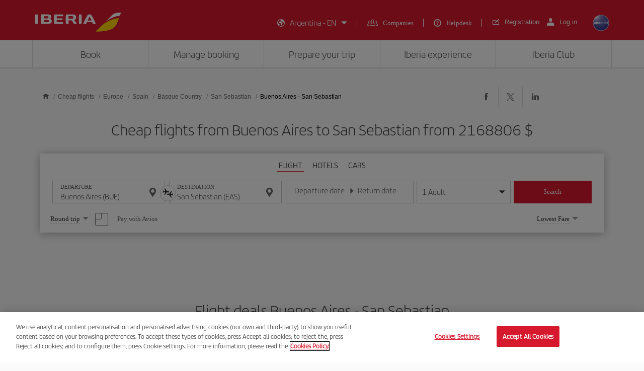

--- FILE ---
content_type: text/html;charset=utf-8
request_url: https://www.iberia.com/ar/cheap-flights/Buenos-Aires-San-Sebastian/
body_size: 24251
content:

<!DOCTYPE HTML>
<html lang="en">
    <head>

    <meta charset="UTF-8"/>
    <title>Cheap flights from Buenos Aires to San Sebastian - Iberia Argentina</title>
    
    <meta name="description" content="Cheap flights from Buenos Aires to San Sebastian. Check the best flight offers Buenos Aires-San Sebastian and book your plane ticket with the Iberia guarantee"/>
    <meta name="template" content="page-landing-three-origin-destination"/>
    <meta name="viewport" content="width=device-width, initial-scale=1"/>
    <meta name="robots" content="index, follow"/>

    
    <meta property="og:title" content="Cheap flights from Buenos Aires to San Sebastian - Iberia Argentina"/>
    
    <meta property="og:description" content="Cheap flights from Buenos Aires to San Sebastian. Check the best flight offers Buenos Aires-San Sebastian and book your plane ticket with the Iberia guarantee"/>
    <meta property="og:site_name" content="Iberia"/>
    <meta property="og:locale" content="en_AR"/>
    <meta property="og:type" content="article"/>
    <meta property="og:url" content="https://www.iberia.com/ar/cheap-flights/Buenos-Aires-San-Sebastian/"/>
    <meta property="og:image" content="https://www.iberia.com/content/dam/iberia-cheap-flights-landings/resources/images/iberia-rrss.png"/>

    <meta name="twitter:card" content="summary"/>
    
    <meta name="twitter:title" content="Cheap flights from Buenos Aires to San Sebastian - Iberia Argentina"/>
    
    <meta name="twitter:description" content="Cheap flights from Buenos Aires to San Sebastian. Check the best flight offers Buenos Aires-San Sebastian and book your plane ticket with the Iberia guarantee"/>
    <meta name="twitter:site" content="@Iberia"/>
    <meta name="twitter:image" content="https://www.iberia.com/content/dam/iberia-cheap-flights-landings/resources/images/iberia-rrss.png"/>

    
        
    
    
        <script type="text/javascript" src="/ruxitagentjs_ICANVfghqrux_10325251103172537.js" data-dtconfig="app=fdab8308bc1717d2|owasp=1|featureHash=ICANVfghqrux|rdnt=1|uxrgce=1|cuc=wb56dkx5|mel=100000|dpvc=1|md=mdcc1=bdatalayer_general.SearchDest,mdcc2=bdatalayer_general.precioTotal,mdcc3=bdatalayer_general.moneda,mdcc4=bdatalayer_general.precioPax,mdcc5=bdatalayer_general.SearchOrigin,mdcc6=cTLTSID,mdcc7=bdatalayer_general.codigoError,mdcc8=bdatalayer_general.subCodigoError,mdcc9=bdatalayer_general.descripcionError,mdcc10=bdatalayer_general.quadrigam,mdcc11=bdatalayer_ecommerce.transaction.revenue,mdcc12=bdatalayer_ecommerce.transaction.id,mdcc13=bdatalayer_general.precioTotal,mdcc14=a.ib-text,mdcc15=a.ib-modals__header,mdcc16=bdatalayer_general.userID,mdcc17=bdatalayer_general.NivelUsuario,mdcc18=bdatalayer_general.quadrigam,mdcc19=bdatalayer_general.quadrigam,mdcc20=bdigital_data.Quadrigam,mdcc21=bdigital_data.Quadrigam,mdcc22=bdatalayer_general.mercado|lastModification=1766503861895|mdp=mdcc17,mdcc18,mdcc21|tp=500,50,0|srbbv=2|agentUri=/ruxitagentjs_ICANVfghqrux_10325251103172537.js|reportUrl=/rb_bf68025iux|rid=RID_-915204927|rpid=-1115114346|domain=iberia.com"></script><script defer="defer" type="text/javascript" src="/.rum/@adobe/helix-rum-js@%5E2/dist/rum-standalone.js"></script>
<script>
digital_data = {"Quadrigam":"LANDT3-BUE-EAS"};
digital_data['ModeWeb'] = window.innerWidth < 768 ? "mobile" : window.innerWidth >= 1024 ? "desktop" : "tablet";
dataLayer = [];
dataLayer.push(digital_data);
</script>
<!-- Google Tag Manager -->
<script>(function(w,d,s,l,i){w[l]=w[l]||[];w[l].push({'gtm.start':
new Date().getTime(),event:'gtm.js'});var f=d.getElementsByTagName(s)[0],
j=d.createElement(s),dl=l!='dataLayer'?'&l='+l:'';j.async=true;j.src=
'https://www.googletagmanager.com/gtm.js?id='+i+dl;f.parentNode.insertBefore(j,f
);
})(window,document,'script','dataLayer','GTM-MMC2QND');</script>
<!-- End Google Tag Manager -->
<!-- Init Monetate -->
<script type="text/javascript">
var monetateT = new Date().getTime();
var mnttScript = document.createElement("script");
mnttScript.defer = true;

switch (document.domain) {
  case 'www.iberia.com':
  case 'pro.iberia.com':
  case 'pre.iberia.com':
  case 'prod-aem.iberia.com':
  case 'pre-aem.iberia.com':
    mnttScript.src = "//se.monetate.net/js/2/a-5c6d3edb/p/iberia.com/entry.js";
    break;
  case "int.iberia.com":
  case 'dev-aem.iberia.com':
    mnttScript.src = "//se.monetate.net/js/2/a-5c6d3edb/d/int.iberia.com/entry.js";
    break;
  case "preb.iberia.es":
    mnttScript.src = "//se.monetate.net/js/2/a-5c6d3edb/d2/preb.iberia.es/entry.js";
    break;
  case 'pree.iberia.es':
    mnttScript.src = "//se.monetate.net/js/2/a-5c6d3edb/d/pree.iberia.es/entry.js";
    break;
  case 'pred.iberia.es':
    mnttScript.src = "//se.monetate.net/js/2/a-5c6d3edb/d/pred.iberia.es/entry.js";
    break;
  default:
    mnttScript.src = "//se.monetate.net/js/2/a-5c6d3edb/d/preprod.iberia.com/entry.js";
    break;
}
document.querySelector("head").appendChild(mnttScript);
</script>
<!-- End Monetate -->
    
    
    
<link rel="canonical" href="https://www.iberia.com/ar/cheap-flights/Buenos-Aires-San-Sebastian/"/>

    <link rel="alternate" href="https://www.iberia.com/dz/vols-pas-cher/Buenos-Aires-Saint-Sebastien/" hreflang="fr-DZ"/>

    <link rel="alternate" href="https://www.iberia.com/dz/vuelos-baratos/Buenos-Aires-San-Sebastian/" hreflang="es-DZ"/>

    <link rel="alternate" href="https://www.iberia.com/ar/vuelos-baratos/Buenos-Aires-San-Sebastian/" hreflang="es-AR"/>

    <link rel="alternate" href="https://www.iberia.com/ar/cheap-flights/Buenos-Aires-San-Sebastian/" hreflang="en-AR"/>

    <link rel="alternate" href="https://www.iberia.com/be/vols-pas-cher/Buenos-Aires-Saint-Sebastien/" hreflang="fr-BE"/>

    <link rel="alternate" href="https://www.iberia.com/be/vuelos-baratos/Buenos-Aires-San-Sebastian/" hreflang="es-BE"/>

    <link rel="alternate" href="https://www.iberia.com/be/cheap-flights/Buenos-Aires-San-Sebastian/" hreflang="en-BE"/>

    <link rel="alternate" href="https://www.iberia.com/br/voos-baratos/Buenos-Aires-Sao-Sebastiao/" hreflang="pt-BR"/>

    <link rel="alternate" href="https://www.iberia.com/br/vuelos-baratos/Buenos-Aires-San-Sebastian/" hreflang="es-BR"/>

    <link rel="alternate" href="https://www.iberia.com/cl/vuelos-baratos/Buenos-Aires-San-Sebastian/" hreflang="es-CL"/>

    <link rel="alternate" href="https://www.iberia.com/cl/cheap-flights/Buenos-Aires-San-Sebastian/" hreflang="en-CL"/>

    <link rel="alternate" href="https://www.iberia.com/co/vuelos-baratos/Buenos-Aires-San-Sebastian/" hreflang="es-CO"/>

    <link rel="alternate" href="https://www.iberia.com/co/cheap-flights/Buenos-Aires-San-Sebastian/" hreflang="en-CO"/>

    <link rel="alternate" href="https://www.iberia.com/cr/vuelos-baratos/Buenos-Aires-San-Sebastian/" hreflang="es-CR"/>

    <link rel="alternate" href="https://www.iberia.com/cr/cheap-flights/Buenos-Aires-San-Sebastian/" hreflang="en-CR"/>

    <link rel="alternate" href="https://www.iberia.com/cu/vuelos-baratos/Buenos-Aires-San-Sebastian/" hreflang="es-CU"/>

    <link rel="alternate" href="https://www.iberia.com/cu/cheap-flights/Buenos-Aires-San-Sebastian/" hreflang="en-CU"/>

    <link rel="alternate" href="https://www.iberia.com/cz/vuelos-baratos/Buenos-Aires-San-Sebastian/" hreflang="es-CZ"/>

    <link rel="alternate" href="https://www.iberia.com/cz/cheap-flights/Buenos-Aires-San-Sebastian/" hreflang="en-CZ"/>

    <link rel="alternate" href="https://www.iberia.com/dk/vuelos-baratos/Buenos-Aires-San-Sebastian/" hreflang="es-DK"/>

    <link rel="alternate" href="https://www.iberia.com/dk/cheap-flights/Buenos-Aires-San-Sebastian/" hreflang="en-DK"/>

    <link rel="alternate" href="https://www.iberia.com/de/flugangebote/Buenos-Aires-San-Sebastian/" hreflang="de-DE"/>

    <link rel="alternate" href="https://www.iberia.com/de/vuelos-baratos/Buenos-Aires-San-Sebastian/" hreflang="es-DE"/>

    <link rel="alternate" href="https://www.iberia.com/ec/vuelos-baratos/Buenos-Aires-San-Sebastian/" hreflang="es-EC"/>

    <link rel="alternate" href="https://www.iberia.com/ec/cheap-flights/Buenos-Aires-San-Sebastian/" hreflang="en-EC"/>

    <link rel="alternate" href="https://www.iberia.com/sv/vuelos-baratos/Buenos-Aires-San-Sebastian/" hreflang="es-SV"/>

    <link rel="alternate" href="https://www.iberia.com/sv/cheap-flights/Buenos-Aires-San-Sebastian/" hreflang="en-SV"/>

    <link rel="alternate" href="https://www.iberia.com/fi/cheap-flights/Buenos-Aires-San-Sebastian/" hreflang="en-FI"/>

    <link rel="alternate" href="https://www.iberia.com/fi/vuelos-baratos/Buenos-Aires-San-Sebastian/" hreflang="es-FI"/>

    <link rel="alternate" href="https://www.iberia.com/fr/vols-pas-cher/Buenos-Aires-Saint-Sebastien/" hreflang="fr-FR"/>

    <link rel="alternate" href="https://www.iberia.com/fr/vuelos-baratos/Buenos-Aires-San-Sebastian/" hreflang="es-FR"/>

    <link rel="alternate" href="https://www.iberia.com/gr/vuelos-baratos/Buenos-Aires-San-Sebastian/" hreflang="es-GR"/>

    <link rel="alternate" href="https://www.iberia.com/gr/cheap-flights/Buenos-Aires-San-Sebastian/" hreflang="en-GR"/>

    <link rel="alternate" href="https://www.iberia.com/gt/vuelos-baratos/Buenos-Aires-San-Sebastian/" hreflang="es-GT"/>

    <link rel="alternate" href="https://www.iberia.com/gt/cheap-flights/Buenos-Aires-San-Sebastian/" hreflang="en-GT"/>

    <link rel="alternate" href="https://www.iberia.com/hu/vuelos-baratos/Buenos-Aires-San-Sebastian/" hreflang="es-HU"/>

    <link rel="alternate" href="https://www.iberia.com/hu/cheap-flights/Buenos-Aires-San-Sebastian/" hreflang="en-HU"/>

    <link rel="alternate" href="https://www.iberia.com/ie/vuelos-baratos/Buenos-Aires-San-Sebastian/" hreflang="es-IE"/>

    <link rel="alternate" href="https://www.iberia.com/ie/cheap-flights/Buenos-Aires-San-Sebastian/" hreflang="en-IE"/>

    <link rel="alternate" href="https://www.iberia.com/il/vuelos-baratos/Buenos-Aires-San-Sebastian/" hreflang="es-IL"/>

    <link rel="alternate" href="https://www.iberia.com/il/cheap-flights/Buenos-Aires-San-Sebastian/" hreflang="en-IL"/>

    <link rel="alternate" href="https://www.iberia.com/it/offerte-voli/Buenos-Aires-San-Sebastian/" hreflang="it-IT"/>

    <link rel="alternate" href="https://www.iberia.com/it/vuelos-baratos/Buenos-Aires-San-Sebastian/" hreflang="es-IT"/>

    <link rel="alternate" href="https://www.iberia.com/it/cheap-flights/Buenos-Aires-San-Sebastian/" hreflang="en-IT"/>

    <link rel="alternate" href="https://www.iberia.com/ma/vols-pas-cher/Buenos-Aires-Saint-Sebastien/" hreflang="fr-MA"/>

    <link rel="alternate" href="https://www.iberia.com/ma/vuelos-baratos/Buenos-Aires-San-Sebastian/" hreflang="es-MA"/>

    <link rel="alternate" href="https://www.iberia.com/mx/vuelos-baratos/Buenos-Aires-San-Sebastian/" hreflang="es-MX"/>

    <link rel="alternate" href="https://www.iberia.com/mx/cheap-flights/Buenos-Aires-San-Sebastian/" hreflang="en-MX"/>

    <link rel="alternate" href="https://www.iberia.com/nl/goedkopevluchten/Buenos-Aires-San-Sebastian/" hreflang="nl-NL"/>

    <link rel="alternate" href="https://www.iberia.com/nl/vuelos-baratos/Buenos-Aires-San-Sebastian/" hreflang="es-NL"/>

    <link rel="alternate" href="https://www.iberia.com/nl/cheap-flights/Buenos-Aires-San-Sebastian/" hreflang="en-NL"/>

    <link rel="alternate" href="https://www.iberia.com/at/flugangebote/Buenos-Aires-San-Sebastian/" hreflang="de-AT"/>

    <link rel="alternate" href="https://www.iberia.com/at/vuelos-baratos/Buenos-Aires-San-Sebastian/" hreflang="es-AT"/>

    <link rel="alternate" href="https://www.iberia.com/pa/vuelos-baratos/Buenos-Aires-San-Sebastian/" hreflang="es-PA"/>

    <link rel="alternate" href="https://www.iberia.com/pa/cheap-flights/Buenos-Aires-San-Sebastian/" hreflang="en-PA"/>

    <link rel="alternate" href="https://www.iberia.com/pe/vuelos-baratos/Buenos-Aires-San-Sebastian/" hreflang="es-PE"/>

    <link rel="alternate" href="https://www.iberia.com/pe/cheap-flights/Buenos-Aires-San-Sebastian/" hreflang="en-PE"/>

    <link rel="alternate" href="https://www.iberia.com/pt/voos-baratos/Buenos-Aires-Sao-Sebastiao/" hreflang="pt-PT"/>

    <link rel="alternate" href="https://www.iberia.com/pt/vuelos-baratos/Buenos-Aires-San-Sebastian/" hreflang="es-PT"/>

    <link rel="alternate" href="https://www.iberia.com/pr/vuelos-baratos/Buenos-Aires-San-Sebastian/" hreflang="es-PR"/>

    <link rel="alternate" href="https://www.iberia.com/pr/cheap-flights/Buenos-Aires-San-Sebastian/" hreflang="en-PR"/>

    <link rel="alternate" href="https://www.iberia.com/do/vuelos-baratos/Buenos-Aires-San-Sebastian/" hreflang="es-DO"/>

    <link rel="alternate" href="https://www.iberia.com/do/cheap-flights/Buenos-Aires-San-Sebastian/" hreflang="en-DO"/>

    <link rel="alternate" href="https://www.iberia.com/ch/flugangebote/Buenos-Aires-San-Sebastian/" hreflang="de-CH"/>

    <link rel="alternate" href="https://www.iberia.com/ch/vols-pas-cher/Buenos-Aires-Saint-Sebastien/" hreflang="fr-CH"/>

    <link rel="alternate" href="https://www.iberia.com/ch/vuelos-baratos/Buenos-Aires-San-Sebastian/" hreflang="es-CH"/>

    <link rel="alternate" href="https://www.iberia.com/sn/vols-pas-cher/Buenos-Aires-Saint-Sebastien/" hreflang="fr-SN"/>

    <link rel="alternate" href="https://www.iberia.com/sn/vuelos-baratos/Buenos-Aires-San-Sebastian/" hreflang="es-SN"/>

    <link rel="alternate" href="https://www.iberia.com/se/vuelos-baratos/Buenos-Aires-San-Sebastian/" hreflang="es-SE"/>

    <link rel="alternate" href="https://www.iberia.com/se/cheap-flights/Buenos-Aires-San-Sebastian/" hreflang="en-SE"/>

    <link rel="alternate" href="https://www.iberia.com/uy/vuelos-baratos/Buenos-Aires-San-Sebastian/" hreflang="es-UY"/>

    <link rel="alternate" href="https://www.iberia.com/uy/cheap-flights/Buenos-Aires-San-Sebastian/" hreflang="en-UY"/>

    <link rel="alternate" href="https://www.iberia.com/ru/predlozheniya-reysov/Buenos-Ayres-San-Sebastyan/" hreflang="ru-RU"/>

    <link rel="alternate" href="https://www.iberia.com/ru/vuelos-baratos/Buenos-Aires-San-Sebastian/" hreflang="es-RU"/>

    <link rel="alternate" href="https://www.iberia.com/ru/cheap-flights/Buenos-Aires-San-Sebastian/" hreflang="en-RU"/>

    <link rel="alternate" href="https://www.iberia.com/cn/zh/cheap-flights/Buenos-Aires-San-Sebastian/" hreflang="zh-CN"/>

    <link rel="alternate" href="https://www.iberia.com/cn/vuelos-baratos/Buenos-Aires-San-Sebastian/" hreflang="es-CN"/>

    <link rel="alternate" href="https://www.iberia.com/cn/cheap-flights/Buenos-Aires-San-Sebastian/" hreflang="en-CN"/>

    <link rel="alternate" href="https://www.iberia.com/jp/ja/cheap-flights/Buenos-Aires-San-Sebastian/" hreflang="ja-JP"/>

    <link rel="alternate" href="https://www.iberia.com/jp/vuelos-baratos/Buenos-Aires-San-Sebastian/" hreflang="es-JP"/>

    <link rel="alternate" href="https://www.iberia.com/jp/cheap-flights/Buenos-Aires-San-Sebastian/" hreflang="en-JP"/>

    <link rel="alternate" href="https://www.iberia.com/es/vuelos-baratos/Buenos-Aires-San-Sebastian/" hreflang="es-ES"/>

    <link rel="alternate" href="https://www.iberia.com/es/vols-barats/Buenos-Aires-Sant-Sebastia/" hreflang="ca-ES"/>

    <link rel="alternate" href="https://www.iberia.com/es/cheap-flights/Buenos-Aires-San-Sebastian/" hreflang="en-ES"/>

    <link rel="alternate" href="https://www.iberia.com/gb/cheap-flights/Buenos-Aires-San-Sebastian/" hreflang="en-GB"/>

    <link rel="alternate" href="https://www.iberia.com/gb/vuelos-baratos/Buenos-Aires-San-Sebastian/" hreflang="es-GB"/>

    <link rel="alternate" href="https://www.iberia.com/us/cheap-flights/Buenos-Aires-San-Sebastian/" hreflang="en-US"/>

    <link rel="alternate" href="https://www.iberia.com/us/vuelos-baratos/Buenos-Aires-San-Sebastian/" hreflang="es-US"/>


    
<meta name="codeIata"/>
<meta name="codeCountry"/>
<meta name="codCCAA"/>
<meta name="codeArea"/>
<meta name="contentFragmentAirport" content="/content/dam/iberia-cheap-flights-landings/content-fragments/airports/en/eu/es/pv/eas"/>
<meta name="contentFragmentDestinationInfo" content="/content/dam/iberia-cheap-flights-landings/content-fragments/destination-info/city/en/eu/es/pv/eas"/>
<meta name="languageName"/>

    
    <link rel="stylesheet" href="/etc.clientlibs/iberia-cheap-flights-landings/clientlibs/vendor/jquery-ui.lc-966a84afac66eb0a63944a994ceae18a-lc.min.css" type="text/css">
<link rel="stylesheet" href="/etc.clientlibs/iberia-cheap-flights-landings/clientlibs/vendor/selectric.lc-425054ba54dd5d19d910cf64ab159052-lc.min.css" type="text/css">
<link rel="stylesheet" href="/etc.clientlibs/iberia-cheap-flights-landings/clientlibs/clientlib-site.lc-eba34b93cb2612c015fcb79983b698af-lc.min.css" type="text/css">
<script defer src="/etc.clientlibs/iberia-cheap-flights-landings/clientlibs/vendor/jquery.lc-76a92234952929ebefaa60dd43afeddb-lc.min.js"></script>
<script defer src="/etc.clientlibs/iberia-cheap-flights-landings/clientlibs/vendor/jquery-ui.lc-cfd42254e0d0be034369c440df7cb307-lc.min.js"></script>
<script defer src="/etc.clientlibs/iberia-cheap-flights-landings/clientlibs/vendor/selectric.lc-f8324405628b1cfa601f2162d9fedc03-lc.min.js"></script>
<script defer src="/etc.clientlibs/iberia-cheap-flights-landings/clientlibs/clientlib-site.lc-56334365b6bba1ec4d9aad7078cddaf3-lc.min.js"></script>


    
    <link rel="stylesheet" href="/etc.clientlibs/iberia-cheap-flights-landings/clientlibs/clientlib-base.lc-4fb628f2edf7b457c6ec0b16fbabb054-lc.min.css" type="text/css">
<script defer src="/etc.clientlibs/iberia-cheap-flights-landings/clientlibs/clientlib-base.lc-d41d8cd98f00b204e9800998ecf8427e-lc.min.js"></script>








    
    
    

    

    
    
    
    
    <script async src="/etc.clientlibs/core/wcm/components/commons/datalayer/v2/clientlibs/core.wcm.components.commons.datalayer.v2.lc-1e0136bad0acfb78be509234578e44f9-lc.min.js"></script>


    
    <script async src="/etc.clientlibs/core/wcm/components/commons/datalayer/acdl/core.wcm.components.commons.datalayer.acdl.lc-bf921af342fd2c40139671dbf0920a1f-lc.min.js"></script>



    
        
    <link rel="icon" type="image/x-icon" href="/etc.clientlibs/iberia-cheap-flights-landings/clientlibs/clientlib-site/resources/images/favicons/favicon.ico"/>
    <link rel="icon" type="image/png" sizes="32x32" href="/etc.clientlibs/iberia-cheap-flights-landings/clientlibs/clientlib-site/resources/images/favicons/favicon-32x32.png"/>
    <link rel="icon" type="image/png" sizes="16x16" href="/etc.clientlibs/iberia-cheap-flights-landings/clientlibs/clientlib-site/resources/images/favicons/favicon-16x16.png"/>
    <link rel="apple-touch-icon" sizes="180x180" href="/etc.clientlibs/iberia-cheap-flights-landings/clientlibs/clientlib-site/resources/images/favicons/apple-touch-icon.png"/>
    <link rel="manifest" href="/etc.clientlibs/iberia-cheap-flights-landings/clientlibs/clientlib-site/resources/images/favicons/site.webmanifest"/>
    <link rel="mask-icon" href="/etc.clientlibs/iberia-cheap-flights-landings/clientlibs/clientlib-site/resources/images/favicons/safari-pinned-tab.svg" color="#d7192d"/>
    <link rel="preload" as="font" type="font/woff2" href="/etc.clientlibs/iberia-cheap-flights-landings/clientlibs/clientlib-site/resources/fonts/IberiaHeadline-Light.woff2" crossorigin/>
    
    <link rel="preload" as="image" fetchpriority="high" href="/content/dam/iberia-cheap-flights-landings/resources/images/top_banner_LANDHO.avif" imagesrcset="/content/dam/iberia-cheap-flights-landings/resources/images/top_banner_LANDHO.avif 576w, /content/dam/iberia-cheap-flights-landings/resources/images/top_banner_LANDHO.avif 768w, /content/dam/iberia-cheap-flights-landings/resources/images/top_banner_LANDHO.avif 1024w" imagesizes="(max-width: 576px) 100vw, (max-width: 768px) 100vw, 100vw" type="image/jpeg"/>
    <meta name="msapplication-config" content="/etc.clientlibs/iberia-cheap-flights-landings/clientlibs/clientlib-site/resources/images/favicons/browserconfig.xml"/>
    <meta name="msapplication-TileColor" content="#ffffff"/>
    <meta name="theme-color" content="#ffffff"/>

    
    

                              <script>!function(e){var n="https://s.go-mpulse.net/boomerang/";if("False"=="True")e.BOOMR_config=e.BOOMR_config||{},e.BOOMR_config.PageParams=e.BOOMR_config.PageParams||{},e.BOOMR_config.PageParams.pci=!0,n="https://s2.go-mpulse.net/boomerang/";if(window.BOOMR_API_key="VJ24M-53UXC-L3EJP-M8F56-JP45Z",function(){function e(){if(!o){var e=document.createElement("script");e.id="boomr-scr-as",e.src=window.BOOMR.url,e.async=!0,i.parentNode.appendChild(e),o=!0}}function t(e){o=!0;var n,t,a,r,d=document,O=window;if(window.BOOMR.snippetMethod=e?"if":"i",t=function(e,n){var t=d.createElement("script");t.id=n||"boomr-if-as",t.src=window.BOOMR.url,BOOMR_lstart=(new Date).getTime(),e=e||d.body,e.appendChild(t)},!window.addEventListener&&window.attachEvent&&navigator.userAgent.match(/MSIE [67]\./))return window.BOOMR.snippetMethod="s",void t(i.parentNode,"boomr-async");a=document.createElement("IFRAME"),a.src="about:blank",a.title="",a.role="presentation",a.loading="eager",r=(a.frameElement||a).style,r.width=0,r.height=0,r.border=0,r.display="none",i.parentNode.appendChild(a);try{O=a.contentWindow,d=O.document.open()}catch(_){n=document.domain,a.src="javascript:var d=document.open();d.domain='"+n+"';void(0);",O=a.contentWindow,d=O.document.open()}if(n)d._boomrl=function(){this.domain=n,t()},d.write("<bo"+"dy onload='document._boomrl();'>");else if(O._boomrl=function(){t()},O.addEventListener)O.addEventListener("load",O._boomrl,!1);else if(O.attachEvent)O.attachEvent("onload",O._boomrl);d.close()}function a(e){window.BOOMR_onload=e&&e.timeStamp||(new Date).getTime()}if(!window.BOOMR||!window.BOOMR.version&&!window.BOOMR.snippetExecuted){window.BOOMR=window.BOOMR||{},window.BOOMR.snippetStart=(new Date).getTime(),window.BOOMR.snippetExecuted=!0,window.BOOMR.snippetVersion=12,window.BOOMR.url=n+"VJ24M-53UXC-L3EJP-M8F56-JP45Z";var i=document.currentScript||document.getElementsByTagName("script")[0],o=!1,r=document.createElement("link");if(r.relList&&"function"==typeof r.relList.supports&&r.relList.supports("preload")&&"as"in r)window.BOOMR.snippetMethod="p",r.href=window.BOOMR.url,r.rel="preload",r.as="script",r.addEventListener("load",e),r.addEventListener("error",function(){t(!0)}),setTimeout(function(){if(!o)t(!0)},3e3),BOOMR_lstart=(new Date).getTime(),i.parentNode.appendChild(r);else t(!1);if(window.addEventListener)window.addEventListener("load",a,!1);else if(window.attachEvent)window.attachEvent("onload",a)}}(),"".length>0)if(e&&"performance"in e&&e.performance&&"function"==typeof e.performance.setResourceTimingBufferSize)e.performance.setResourceTimingBufferSize();!function(){if(BOOMR=e.BOOMR||{},BOOMR.plugins=BOOMR.plugins||{},!BOOMR.plugins.AK){var n=""=="true"?1:0,t="",a="clnixsixbzopc2lrkm2a-f-abd72da41-clientnsv4-s.akamaihd.net",i="false"=="true"?2:1,o={"ak.v":"39","ak.cp":"1767547","ak.ai":parseInt("266645",10),"ak.ol":"0","ak.cr":8,"ak.ipv":4,"ak.proto":"h2","ak.rid":"5b4c9d77","ak.r":51663,"ak.a2":n,"ak.m":"dsca","ak.n":"essl","ak.bpcip":"18.218.139.0","ak.cport":39924,"ak.gh":"23.57.66.164","ak.quicv":"","ak.tlsv":"tls1.3","ak.0rtt":"","ak.0rtt.ed":"","ak.csrc":"-","ak.acc":"","ak.t":"1769034548","ak.ak":"hOBiQwZUYzCg5VSAfCLimQ==hmNWqqcBlSznp2gf/3pjqszsHJ6sLBd19KpEYrM6I48IRAvGKq/7gJw7WlYplnFqHViB6c4jVBVg/6PgCAwY2kN00jKLi2zOE+Y2PbD291rmc1dRC2oOGnue0Pz/eQHyPssaXrsL/U9E2GBTLkiKfw79ixz9IHRLL81XUoZMloJcRRvBgUEh2BPm8N63GH2MNPdQPbU9duQvdBYFIAf7cYj3g1tA4wpTGGXirSMzJR7w2ukNS/0IfFq5yBTItxtFZVonOLRMzAxMU3jnNyTQ2eskOy9xD/rlm7bgzl+0tZNx2k7KPR45svJPTNzZMd2jwnkiTMbIZzEauMxD7F5K7+9uxjcoN5K2hjbKIDz+WYr4f9gVnbgSpEflex0HmEopycW0gbJ7WOGrid6xNoJKj60xD0dB5DWbKB5VTEX/l5I=","ak.pv":"697","ak.dpoabenc":"","ak.tf":i};if(""!==t)o["ak.ruds"]=t;var r={i:!1,av:function(n){var t="http.initiator";if(n&&(!n[t]||"spa_hard"===n[t]))o["ak.feo"]=void 0!==e.aFeoApplied?1:0,BOOMR.addVar(o)},rv:function(){var e=["ak.bpcip","ak.cport","ak.cr","ak.csrc","ak.gh","ak.ipv","ak.m","ak.n","ak.ol","ak.proto","ak.quicv","ak.tlsv","ak.0rtt","ak.0rtt.ed","ak.r","ak.acc","ak.t","ak.tf"];BOOMR.removeVar(e)}};BOOMR.plugins.AK={akVars:o,akDNSPreFetchDomain:a,init:function(){if(!r.i){var e=BOOMR.subscribe;e("before_beacon",r.av,null,null),e("onbeacon",r.rv,null,null),r.i=!0}return this},is_complete:function(){return!0}}}}()}(window);</script></head>
    <body class="landing-three-origin-destination-page page basicpage" id="landing-three-origin-destination-page-1b1f847531" data-cmp-link-accessibility-enabled data-cmp-link-accessibility-text="opens in a new tab" data-cmp-data-layer-enabled data-cmp-data-layer-name="adobeDataLayer">
        <script>
          var dataLayerName = 'adobeDataLayer' || 'adobeDataLayer';
          window[dataLayerName] = window[dataLayerName] || [];
          window[dataLayerName].push({
              page: JSON.parse("{\x22landing\u002Dthree\u002Dorigin\u002Ddestination\u002Dpage\u002D1b1f847531\x22:{\x22@type\x22:\x22iberia\u002Dcheap\u002Dflights\u002Dlandings\/components\/structure\/landing\u002Dthree\u002Dorigin\u002Ddestination\u002Dpage\x22,\x22repo:modifyDate\x22:\x222024\u002D09\u002D10T15:20:16Z\x22,\x22dc:title\x22:\x22Cheap flights from #origin to San Sebastian \u002D Iberia Argentina\x22,\x22dc:description\x22:\x22Cheap flights from #origin to #destination. Check the best flight offers #origin\u002D#destination and book your plane ticket with the Iberia guarantee\x22,\x22xdm:template\x22:\x22\/conf\/iberia\u002Dcheap\u002Dflights\u002Dlandings\/settings\/wcm\/templates\/page\u002Dlanding\u002Dthree\u002Dorigin\u002Ddestination\x22,\x22xdm:language\x22:\x22en\x22,\x22xdm:tags\x22:[],\x22repo:path\x22:\x22\/content\/iberia\u002Dcheap\u002Dflights\u002Dlandings\/ar\/cheap\u002Dflights\/Europe\/Spain\/Basque\u002DCountry\/San\u002DSebastian\/origin\u002Ddestination.html\x22}}"),
              event:'cmp:show',
              eventInfo: {
                  path: 'page.landing\u002Dthree\u002Dorigin\u002Ddestination\u002Dpage\u002D1b1f847531'
              }
          });
        </script>
        
        
            




            

    <a class="skip-to-content" href="#maincontent" tabindex="0" data-interanl-path="/content/iberia-cheap-flights-landings/ar/cheap-flights/Europe/Spain/Basque-Country/San-Sebastian/origin-destination" data-market-code="ar" data-language-code="en">
        Skip to main content
    </a>


    <!-- Google Tag Manager (noscript) -->
<noscript><iframe src="https://www.googletagmanager.com/ns.html?id= GTM-MMC2QND "
height="0" width="0" style="display:none;visibility:hidden"></iframe>
</noscript>
<!-- End Google Tag Manager (noscript) -->
<script>
dataLayer.push({'event': 'view'});
</script>
<!-- Init Monetate -->
<script>
if (!!window.monetateQ && (!!window.datalayer_general || !!window.digital_data || !!window.datalayer_ecommerce)) {
    sendDataMNTT();
} else {
    var intervalMNTT = setInterval(function() {

        var counter=0;
        if (!!window.monetateQ && (!!window.datalayer_general || !!window.digital_data || !!window.datalayer_ecommerce)) {
            sendDataMNTT();
            clearInterval(intervalMNTT);
        } else if (counter++ > 30) {
          console.error("MNTT Integration: Timeout - digital_data/datalayer_general no disponible");
          clearInterval(intervalMNTT);
        }
      }, 100);
}



function sendDataMNTT() {

    var t = [];
    var q = "";


    if (!!window.digital_data) {
        q=digital_data.Quadrigam;
        for (const [k,v] of Object.entries(digital_data)) {
            t.push({
                name: "dd_".concat(k),
                value: v
            })
        }
    }


    if (!!window.datalayer_general) {
        q=datalayer_general.quadrigam;
        for (const [k,v] of Object.entries(datalayer_general)) {
            t.push({
                name: "dt_g_".concat(k),
                value: v
            })
        }
    }


    if (!!window.datalayer_ecommerce) {
        for (const [k,v] of Object.entries(datalayer_ecommerce)) {
            t.push({
                name: "dt_e_".concat(k),
                value: v
            })
        }
    }

    window.monetateQ.push(["setPageType", q]),
    window.monetateQ.push(["setCustomVariables", t]),
    window.monetateQ.push(["trackData"])

}
</script>
<!-- End Monetate -->

<div class="root container responsivegrid">

    
    <div id="container-10229b0fba" class="cmp-container">
        


<div class="aem-Grid aem-Grid--12 aem-Grid--default--12 ">
    
    <header class="header-xf experiencefragment aem-GridColumn aem-GridColumn--default--12">
    
    <div class="xfpage page basicpage">


    
    <div id="container-4aadc747c9" class="cmp-container">
        


<div class="aem-Grid aem-Grid--12 aem-Grid--default--12 ">
    
    <div class="header aem-GridColumn aem-GridColumn--default--12">

    
    <link rel="stylesheet" href="/etc.clientlibs/iberia-cheap-flights-landings/clientlibs/clientlib-components/clientlib-header/v1/header.lc-a931d9e48223bb0029e3fbd22e3aa652-lc.min.css" type="text/css">



<div class="header--inner bg-red" role="banner">
    <div class="container h-100">
        <div class="row h-100">
            <div class="col-12 p-0">
                <div class="header--inner-block d-flex justify-content-between align-items-center h-100">
                    <div class="header--inner-block__left d-flex">
                        <div class="header--inner-block__left-mobile-menu d-desktop-none" aria-label="Abrir menú de opciones">
                            <p>
                                <em class="icon-menu-hamburguer"></em>
                            </p>
                        </div>
                        <div class="header--inner-block__left-logo">
                            <a title="Iberia logo, go to the homepage." href="https://www.iberia.com/ar/" target="_self">
                                <figure>
                                    <img src="/content/dam/iberia-cheap-flights-landings/resources/icons/logo-iberia.svg" alt="Logo Iberia" loading="lazy" width="171" height="38"/>
                                </figure>
                            </a>
                        </div>
                    </div>
                    <div class="header--inner-block__right d-flex align-items-center">
                        <div class="header--inner-block__right-nav d-none d-desktop-flex">
                            <nav class="lang-menu" role="navigation" aria-label="Main header menu">
                                <ul class="d-flex">
                                    <li class="collapse collapse-lang">
                                        <button id="countryLanguage" aria-haspopup="listbox" aria-expanded="false" aria-label="Seleccionar mercado-idioma" class="js-collapse d-flex align-items-center">
                                            <em class="icon-lang right"></em>
                                            <span class="text-decoration">España - ES</span>
                                            <em class="icon-caret"></em>
                                        </button>
                                        <!-- Lista anidada correctamente dentro de un <li> -->
                                        <article class="collapsed">
                                            
                                                <form class="d-block" action="">
                                                    <select id="market2" name="market" aria-label="Market">
                             
                                                    </select>
                                                    <select id="lang2" name="lang" aria-label="Lenguage">

                                                    </select>
                                                </form>
                                            
                                            <p class="btn-red">
                                                <a href="javascript:;" role="button" class="btn-100 js-changeLang2" aria-label="Accept Selection">Accept</a>
                                            </p>
                                        </article>
                                    </li>
                                    <li>
                                        <em class="icon-business right"></em>
                                        <a class="text-decoration" href="https://www.iberia.com/ar/companies/on-business/" target="_self" rel="noopener" title="Companies">
                                            <span>Companies</span>
                                        </a>
                                    </li>
                                    <li>
                                        <em class="icon-question-2 right"></em>
                                        <a class="text-decoration" href="https://www.iberia.com/ar/faqs/" target="_self" rel="noopener" title="Go to Helpdesk">
                                            <span class="d-none d-xxl-block" aria-hidden="true">Helpdesk</span>
                                        </a>
                                    </li>
                                    
                                </ul>
                            </nav>
                        </div>
                        <div class="header--inner-block__right-login">
                            <div id="overlay"></div>
                            <p>
                                <a class="register" id="registerLink" href="https://www.iberia.com/ar/iberia/register/" target="_self" rel="noopener" title="Log in to Iberia Club">
                                    <em class="icon-message"></em>
                                    <span class="d-none d-xxl-block text-decoration">Registration</span>
                                </a>
                                <a class="login" id="loginLink" href="javascript:void(0)" title="Log in to Iberia Club">
                                    <em class="icon-user"></em>
                                    <span class="d-none d-xxl-block text-decoration">Log in</span>
                                </a>
                                <div id="loginIberia" class="login-iberia">
                                    
<div id="loggedUser" class="ibe-header-new__item ibe-header-new__logged collapse">
  <div class="ibe-header-desktop ibe-header-new__link d-none">
    <em class="ibe-header-new__logged-svg ibe-login-iberiaplusnew-image ibe-header-new__logged-svg--user ibe-header-new__logged-svg--circle icon-user-login"></em>
    <div class="ibe-content-user">
        <p title="User" data-toggle="collapse" aria-expanded="false" class="pointer ibe-header-new__logged-link icon-editar_perfil">
        </p>
        <div class="ibe-header-new__dropdown" data-offers-collapse="trigger" data-offers-collapsed="true">
            <div class="ibe-header-new__dropdown-wrapper">
              <span class="ibe-header-new__logged-txt ibe-header-new__logged-txt--underline text-decoration">
              Hello
                <span id="loggedUserNameDesktop" class="ibe-header-new__logged-txt text-decoration"></span>
              </span>
              <em class="ibe-header-new__logged-svg ibe-header-new__logged-svg--arrow"> </em>
            </div>
          </div>
        <p class="ibe-header-new__logged-avios ibe-header-new__logged-txt ">
          <span id="loggedUserAviosDesktop"></span>
          <span class="aviosDesktop ibe-header-new__logged-txt d-none">Avios</span>
        </p>
    </div>
  </div>

  <!-- Modo mobile -->
  <a class="loggedMobile d-none" id="loggedLink" href="" title="Log in to Iberia Club">
    <em class="icon-user-login"></em>
  </a>
  <div id="tool_logged" data-toggle="container" data-login="logged" class="ibe-login ibe-login--logged collapsed" aria-expanded="false">

    <!-- Modo mobile -->
    <div class="ibe-header-mobile ibe-login__group ibe-login__group--mobile d-none">
    <div class="ibe-header-figure">
      <em class="ibe-login-iberiaplusnew-image icon-user-login "></em>
    </div>
      <p class="ibe-login__logged-title ibe-header-new__logged-txt text-decoration">Hello <span id="loggedUserNameMobile" class="bold loggedUserName"></span></p>
    </div>

    <!-- Saldo Avios -->
    <div class="ibe-login__group ibe-login__group-credit-avios ibe-login__group--mobile ibe-login__group--no-border-botto d-none">
      <figure class="ibe-login__figure" id="ibplus-card-fig"></figure>
      <div class="ibe-login__content" id="ibplus-card-info">
        <p class="ibe-login__logged-text">
        Avios balance:
          <a id="loggedUserAviosMobile" href="#" title="Ir a tus Avios" class="link link__regular link__regular--underline">
            
          </a>
        </p>
      </div>
    </div>

    <!-- Planes disponibles -->
    <div class="ibe-login__group ibe-login__group--mobile ibe-login__group-plans d-none">
      <div class="ibe-login__partners ibe-login__logged-text">
        <p class="ibe-login__partners__title">Choose from your different Plans</p>
        <div id="partnersHeaderContainer"></div>

        <span class="ibe_form__radio ibe-login__partners-option">
          <input type="radio" name="partners" id="partner_no" value="partner_no" data-function="" checked="checked" class="ibe_form__radio-input"/>
          <label for="partner_no" class="ibe_form__radio-text ibe_form__radio-text--before ibe-login__partners-info">
            <span class="ibe-login__partners-data">
              <span class="ibe-login__partners-data-title">Prefiero no elegir ningún plan.</span>
            </span>
          </label>
        </span>

        <div class="ibe-login__warning hidden" id="passConfirmSoftUser">
          <span class="ibe-login__warning-text">
            Por seguridad,
            <a href="/integration/ibplus/login/?referralURL=iblandingwcsdel.iberia.com" id="redirectToSale" title="introduce tu contraseña de nuevo para beneficiarte de tu programa." data-focusin="data-focusin" class="ibe-login__warning-text-link">
              introduce tu contraseña de nuevo para beneficiarte de tu programa.
            </a>
          </span>
        </div>
      </div>
    </div>

    <!-- card club ibplus -->
    <div class="ibe-login__group ibe-login__group-card ibe-login__group--mobile d-none" data-img-classic="/content/dam/iberia-cheap-flights-landings/resources/images/ibe-card-plus-normal.png" data-img-silver="/content/dam/iberia-cheap-flights-landings/resources/images/ibe-card-plus-silver.png" data-img-gold="/content/dam/iberia-cheap-flights-landings/resources/images/ibe-card-plus-gold.png" data-img-platinum="/content/dam/iberia-cheap-flights-landings/resources/images/ibe-card-plus-platino.png" data-img-infinity="/content/dam/iberia-cheap-flights-landings/resources/images/ibe-card-plus-infinita.png" data-img-infinityPrime="/content/dam/iberia-cheap-flights-landings/resources/images/ibe-card-plus-infinita-prime.png">
      <figure class="ibe-login__figure ibe-login__figure--card" id="ibplus-card-fig">
        <img id="ibplus-card-img" src="" class="ibe-login__img" loading="lazy" width="32" y height="21"/>
      </figure>
      <div class="ibe-login__content" id="ibplus-card-info d-flex">
        <p id="loggedCardId-NewFormName" class="ibe-login__logged-title">Iberia Plus <span></span></p>
        <p id="idUser" class="ibe-login__logged-text">IB<span></span></p>
      </div>
    </div>
    <!-- card ibZero -->
    <div class="ibezero ibe-login__group d-none">
      <figure class="ibe-login__figure ibe-login__figure--zero is-loaded" style="opacity: 1; transition: opacity 0.25s ease-in-out;">
        <img src="/content/dam/iberia-cheap-flights-landings/resources/images/icon-ibZero.svg" class="ibe-login__img" loading="lazy" width="1" y height="1"/>
      </figure>
      <div class="ibe-login__content ibe-login__content--zero">
        <p class="ibe-login__logged-text">
          <a class="link link__regular link__regular--important" href="#" id="redirectUniversia" title="Register with Club Iberia Plus">Register with Iberia Club</a> 
          and start enjoying all the advantages.&nbsp;&nbsp;
        </p>
      </div>
    </div>
    <!-- user menu -->
    <div class="ibe-login__group ibe-login__group-menu d-none">
      <ul class="ibe-login__list">

        <li class="ibe-menu-new__item--column  ibe-login-iberiaplusnew-li d-flex">
          <em class="ibe-header-new__logged-svg ibe-header-new__logged-svg--menu ibe-login-iberiaplusnew-image icon-menubar-icon"> </em>
          <a href="#" title="Mi Iberia" class="js-myiberia ibe-login-iberiaplusnew-a link link__regular link__regular--line link--no-underline">
             My Iberia
          </a>
        </li>

        <li class="ibe-menu-new__item--column ibe-login-iberiaplusnew-li paddingnone-xs d-flex">
          <em class=" ibe-header-new__logged-svg ibe-header-new__logged-svg--menu ibe-login-iberiaplusnew-image icon-user"></em>
          <a href="#" title="Mi perfil" target="_self" class="js-myprofile ibe-login-iberiaplusnew-a link link__regular link__regular--line link--no-underline">
             My profile
          </a>
        </li>

        <li class="ibe-menu-new__item--column ibe-login-iberiaplusnew-li d-flex">
          <em class="ibe-header-new__logged-svg ibe-header-new__logged-svg--menu ibe-login-iberiaplusnew-image icon-avion-login "></em>
          <a href="#" title="Mis viajes" target="_self" class="js-mytravels ibe-login-iberiaplusnew-a link link__regular link__regular--line link--no-underline">
             My trips
          </a>
        </li>

        <li class="ibe-menu-new__item--column ibe-login-iberiaplusnew-li d-flex">
          <em class="ibe-header-new__logged-svg ibe-header-new__logged-svg--menu ibe-login-iberiaplusnew-image icon-avion-login "></em>
          <a href="#" title="Mi Iberia Plus" class="js-myclubIberia ibe-login-iberiaplusnew-a link link__regular link__regular--line link--no-underline">
             Mi Iberia plus
          </a>
        </li>

      </ul>
    </div>

    <!-- Logout -->
    <div class="ibe-login__group ibe-login__group-exit d-none d-flex">
    <em class="ibe-header-new__logged-svg  ibe-login-iberiaplusnew-image icon-logout"> </em>
      <p title="Salir" class="pointer logOut-action ibe-login__link-logout">
         Log out
      </p>
    </div>
  </div>
</div>


                                </div>
                                <div class="modal" id="modal-login" role="modal" style="display: none;">
                                    <div class="content">
                                        <div class="modal-header">
                                            <button class="close" data-target="close" aria-label="Cerrar modal"></button>
                                            <p class="modal-header-title">Access to Iberia Plus</p>
                                            <p class="modal-header-description">Inicia sesión para ver promociones exclusivas y utilizar tus Avios</p>
                                        </div>
                                        <div class="modal-body">
                                        </div>
                                    </div>
                                </div>
                            </p>
                        </div>
                        <div class="header--inner-block__right-link d-none d-xs-block">
                            <p>
                                <a href="https://www.iberia.com/ar/our-alliances/oneworld/" target="_blank" rel="noopener" title="Oneworld">
                                    <picture>
                                        <source media="(min-width: 769px)" srcset="/content/dam/iberia-cheap-flights-landings/resources/icons/header_oneworld.svg"/>
                                        <img src="/content/dam/iberia-cheap-flights-landings/resources/icons/header_oneworld.svg" alt="logo oneworld" loading="lazy" width="33" height="33"/>
                                    </picture>
                                </a>
                            </p>
                        </div>
                    </div>
                </div>
            </div>
        </div>
    </div>
</div>
<nav class="menu" role="navigation" aria-label="Secondary menu">
    <div class="container p-0">
        <div class="row h-100 m-0">
            <div class="col-12 p-0">
                <div class="menu-panel">
                    <!-- Section 1 -->
                    <div class="nav" role="menu">
                        <p class="menu-item" tabindex="0" aria-haspopup="true" aria-expanded="false" role="menuitem">
                            <span title="Go to: Book">Book</span>
                        </p>                   
                        <div class="submenu submenu2">
                            <ul>
                                <li class="submenu2-item--back js-back">
                                    <em class="icon-arrow-right-2"></em>
                                    <span title="Go to: Book">Book</span>
                                </li>
                            </ul>
        
                            <div class="container p-0 p-desktop-15 d-desktop-flex">
                                <!-- Column 1 -->
                                <div class="col">
                                    <ul class="title-submenu">
                                        <li class="submenu2-item">
                                            <span>Search</span>
                                        </li>
                                    </ul>
        
                                    <ul class="submenu submenu3" role="menu">
                                        <li class="submenu3-item--back js-back">
                                            <em class="icon-arrow-right-2"></em>
                                            <span>Search</span>
                                        </li>
                                        
                                            <li class="submenu3-item" role="menuitem">
                                                <a class="text-decoration" href="https://www.iberia.com/ar/flight-search-engine/" target="_self" rel="noopener" title="Go to: Go to: Flights">
                                                    <span><em class="icon-plane"></em><span>Flights</span></span>
                                                </a>
                                            </li>
                                        
                                            <li class="submenu3-item" role="menuitem">
                                                <a class="text-decoration" href="https://www.iberia.com/ar/en/stopover-in-madrid/" target="_self" rel="noopener" title="Go to: Go to: Stopover Hola Madrid">
                                                    <span><em class="icon-location-marker"></em><span>Stopover Hola Madrid</span></span>
                                                </a>
                                            </li>
                                        
                                            <li class="submenu3-item" role="menuitem">
                                                <a class="text-decoration" href="https://www.iberia.com/ar/more-travel-options/" target="_self" rel="noopener" title="Go to: Go to: More travel options">
                                                    <span><em class="icon"></em><span>More travel options</span></span>
                                                </a>
                                            </li>
                                        
                                    </ul>
                                </div>
                                <!-- Column 2 -->
                                <div class="col">
                                    <ul class="title-submenu">
                                        <li class="submenu2-item">
                                            <span>Offers</span>
                                        </li>
                                    </ul>
        
                                    <ul class="submenu submenu3" role="menu">
                                        <li class="submenu3-item--back js-back">
                                            <em class="icon-arrow-right-2"></em>
                                            <span>Offers</span>
        
                                        </li>
                                        
                                            <li class="submenu3-item" role="menuitem">
                                                <a class="text-decoration" href="https://www.iberia.com/ar/cheap-flights/" target="_self" rel="noopener" title="Go to: Go to: Cheap Flights">
                                                    <span><span>Cheap Flights</span></span>
                                                </a>
                                            </li>
                                        
                                            <li class="submenu3-item" role="menuitem">
                                                <a class="text-decoration" href="https://www.iberia.com/ar/cheap-flights/months/" target="_self" rel="noopener" title="Go to: Go to: Browse by month">
                                                    <span><span>Browse by month</span></span>
                                                </a>
                                            </li>
                                        
                                            <li class="submenu3-item" role="menuitem">
                                                <a class="text-decoration" href="https://www.iberia.com/ar/all-offers/" target="_self" rel="noopener" title="Go to: Go to: All offers">
                                                    <span><span>All offers</span></span>
                                                </a>
                                            </li>
                                        
                                    </ul>
                                </div>
                                <!-- Column 3 -->
                                <div class="col">
                                    <ul class="title-submenu">
                                        <li class="submenu2-item">
                                            <span>Destinations</span>
                                        </li>
                                    </ul>
        
                                    <ul class="submenu submenu3" role="menu">
                                        <li class="submenu3-item--back js-back">
                                            <em class="icon-arrow-right-2"></em>
                                            <span>Destinations</span>
                                        </li>
                                        
                                            <li class="submenu3-item" role="menuitem">
                                                <a class="text-decoration" href="https://www.iberia.com/ar/destination-guide/" target="_self" rel="noopener" title="Go to: Go to: Destination guide">
                                                    <span><span>Destination guide</span></span>
                                                </a>
                                            </li>
                                        
                                    </ul>
                                </div>
                                <!-- Column 4 -->
                                <div class="col">
                                    <ul class="title-submenu">
                                        <li class="submenu2-item">
                                            <span>Fare classes</span>
                                        </li>
                                    </ul>
        
                                    <ul class="submenu submenu3">
                                        <li class="submenu3-item--back js-back">
                                            <em class="icon-arrow-right-2"></em>
                                            <span>Fare classes</span>
                                        </li>
                                        
                                            <li class="submenu3-item" role="menuitem">
                                                <a class="text-decoration" href="https://www.iberia.com/ar/business-class_en/" target="_self" rel="noopener" title="Go to: Go to: Business Class">
                                                    <span><span>Business Class</span></span>
                                                </a>
                                            </li>
                                        
                                            <li class="submenu3-item" role="menuitem">
                                                <a class="text-decoration" href="https://www.iberia.com/ar/premium-economy/" target="_self" rel="noopener" title="Go to: Go to: Premium Economy">
                                                    <span><span>Premium Economy</span></span>
                                                </a>
                                            </li>
                                        
                                            <li class="submenu3-item" role="menuitem">
                                                <a class="text-decoration" href="https://www.iberia.com/ar/economy/" target="_self" rel="noopener" title="Go to: Go to: Economy Class">
                                                    <span><span>Economy Class</span></span>
                                                </a>
                                            </li>
                                        
        
                                    </ul>
                                </div>
                                <!-- Column 5 -->
                                
                            </div>
        
                        </div>
                        <!-- Section 2 -->
                        <p class="menu-item" tabindex="0" aria-haspopup="true" aria-expanded="false" role="menuitem">
                            <span title="Go to: Manage booking">Manage booking</span>
                        </p>
                        <div class="submenu submenu2">
                            <ul>
                                <li class="submenu2-item--back js-back">
                                    <em class="icon-arrow-right-2"></em>
                                    <span title="Go to: Manage booking">Manage booking</span>
                                </li>
                            </ul>
        
        
        
                            <div class="container p-0 p-desktop-15 d-desktop-flex">
                                <!-- Column 1 -->
                                <div class="col">
                                    <ul class="title-submenu">
                                        <li class="submenu2-item">
                                            <span>Your bookings</span>
                                        </li>
                                    </ul>
        
                                    <ul class="submenu submenu3" role="menu">
                                        <li class="submenu3-item--back js-back">
                                            <em class="icon-arrow-right-2"></em>
                                            <span>Your bookings</span>
                                        </li>
                                        
                                            <li class="submenu3-item" role="menuitem">
                                                <a class="text-decoration" href="https://www.iberia.com/ar/manage-my-booking/" target="_self" rel="noopener" title="Go to: Go to: Manage your booking">
                                                    <span><span>Manage your booking</span></span>
                                                </a>
                                            </li>
                                        
                                            <li class="submenu3-item" role="menuitem">
                                                <a class="text-decoration" href="https://www.iberia.com/ar/choose-how-you-want-to-travel/" target="_self" rel="noopener" title="Go to: Go to: Add an extra">
                                                    <span><span>Add an extra</span></span>
                                                </a>
                                            </li>
                                        
        
                                    </ul>
                                </div>
                                <!-- Column 2 -->
                                <div class="col">
                                    <ul class="title-submenu">
                                        <li class="submenu2-item">
                                            <span>Check-in and boarding</span>
                                        </li>
                                    </ul>
        
                                    <ul class="submenu submenu3" role="menu">
                                        <li class="submenu3-item--back js-back">
                                            <em class="icon-arrow-right-2"></em>
                                            <span>Check-in and boarding</span>
                                        </li>
                                        
                                            <li class="submenu3-item" role="menuitem">
                                                <a class="text-decoration" href="https://www.iberia.com/ar/online-checkin/" target="_self" rel="noopener" title="Go to: Go to: Check-in online">
                                                    <span><span>Check-in online</span></span>
                                                </a>
                                            </li>
                                        
        
                                    </ul>
                                </div>
                                <!-- Column 3 -->
                                <div class="col">
                                    <ul class="title-submenu">
                                        <li class="submenu2-item">
                                            <span>Flight status updates and news</span>
                                        </li>
                                    </ul>
        
                                    <ul class="submenu submenu3" role="menu">
                                        <li class="submenu3-item--back js-back">
                                            <em class="icon-arrow-right-2"></em>
                                            <span>Flight status updates and news</span>
                                        </li>
                                        
                                            <li class="submenu3-item" role="menuitem">
                                                <a class="text-decoration" href="https://www.iberia.com/ar/flight-status/" target="_self" rel="noopener" title="Go to: Go to: Flight status">
                                                    <span><span>Flight status</span></span>
                                                </a>
                                            </li>
                                        
                                            <li class="submenu3-item" role="menuitem">
                                                <a class="text-decoration" href="https://www.iberia.com/ar/latest-update-of-our-flights/" target="_self" rel="noopener" title="Go to: Go to: Latest update of our flights">
                                                    <span><span>Latest update of our flights</span></span>
                                                </a>
                                            </li>
                                        
        
                                    </ul>
                                </div>
                                <!-- Column 4 -->
                                
                                <!-- Column 5 -->
                                
                            </div>
                        </div>
                        <!-- Section 3 -->
                        <p class="menu-item" tabindex="0" aria-haspopup="true" aria-expanded="false" role="menuitem">
                            <span title="Go to: Prepare your trip">Prepare your trip</span>
                        </p>
                        <div class="submenu submenu2">
                            <ul>
                                <li class="submenu2-item--back js-back">
                                    <em class="icon-arrow-right-2"></em>
                                    <span title="Go to: Prepare your trip">Prepare your trip</span>
                                </li>
                            </ul>
        
                            <div class="container p-0 p-desktop-15 d-desktop-flex">
                                <!-- Column 1 -->
                                <div class="col">
                                    <ul class="title-submenu">
                                        <li class="submenu2-item">
                                            <span>Luggage</span>
                                        </li>
                                    </ul>
        
                                    <ul class="submenu submenu3" role="menu">
                                        <li class="submenu3-item--back js-back">
                                            <em class="icon-arrow-right-2"></em>
                                            <span>Luggage</span>
                                        </li>
                                        
                                            <li class="submenu3-item" role="menuitem">
                                                <a class="text-decoration" href="https://www.iberia.com/ar/luggage/allowance-in-hold/" target="_self" rel="noopener" title="Go to: Go to: Checked baggage">
                                                    <span><span>Checked baggage</span></span>
                                                </a>
                                            </li>
                                        
                                            <li class="submenu3-item" role="menuitem">
                                                <a class="text-decoration" href="https://www.iberia.com/ar/luggage/hand-luggage/" target="_self" rel="noopener" title="Go to: Go to: Hand luggage">
                                                    <span><span>Hand luggage</span></span>
                                                </a>
                                            </li>
                                        
                                            <li class="submenu3-item" role="menuitem">
                                                <a class="text-decoration" href="https://www.iberia.com/ar/baggage/tracing/" target="_self" rel="noopener" title="Go to: Go to:  Baggage Service Centre">
                                                    <span><span>Baggage Service Centre</span></span>
                                                </a>
                                            </li>
                                        
                                            <li class="submenu3-item" role="menuitem">
                                                <a class="text-decoration" href="https://www.iberia.com/ar/baggage/" target="_self" rel="noopener" title="Go to: Go to: More about luggage">
                                                    <span><span>More about luggage</span></span>
                                                </a>
                                            </li>
                                        
        
                                    </ul>
                                </div>
                                <!-- Column 2 -->
                                <div class="col">
                                    <ul class="title-submenu">
                                        <li class="submenu2-item">
                                            <span>Important information</span>
                                        </li>
                                    </ul>
        
                                    <ul class="submenu submenu3" role="menu">
                                        <li class="submenu3-item--back js-back">
                                            <em class="icon-arrow-right-2"></em>
                                            <span>Important information</span>
                                        </li>
                                        
                                            <li class="submenu3-item" role="menuitem">
                                                <a class="text-decoration" href="https://www.iberia.com/ar/en/fly-step-by-step/" target="_self" rel="noopener" title="Go to: Go to: Your journey step by step">
                                                    <span><span>Your journey step by step</span></span>
                                                </a>
                                            </li>
                                        
                                            <li class="submenu3-item" role="menuitem">
                                                <a class="text-decoration" href="https://www.iberia.com/ar/fly-with-iberia/documents/" target="_self" rel="noopener" title="Go to: Go to: Documents">
                                                    <span><span>Documents</span></span>
                                                </a>
                                            </li>
                                        
                                            <li class="submenu3-item" role="menuitem">
                                                <a class="text-decoration" href="https://www.iberia.com/ar/fly-with-iberia/children-and-infants/" target="_self" rel="noopener" title="Go to: Go to: Minors, children &amp; infants">
                                                    <span><span>Minors, children &amp; infants</span></span>
                                                </a>
                                            </li>
                                        
                                            <li class="submenu3-item" role="menuitem">
                                                <a class="text-decoration" href="https://www.iberia.com/ar/fly-with-iberia/pets/" target="_self" rel="noopener" title="Go to: Go to: Travelling with pets">
                                                    <span><span>Travelling with pets</span></span>
                                                </a>
                                            </li>
                                        
                                            <li class="submenu3-item" role="menuitem">
                                                <a class="text-decoration" href="https://www.iberia.com/ar/useful-information/" target="_self" rel="noopener" title="Go to: Go to: More important information">
                                                    <span><span>More important information</span></span>
                                                </a>
                                            </li>
                                        
        
                                    </ul>
                                </div>
                                <!-- Column 3 -->
                                <div class="col">
                                    <ul class="title-submenu">
                                        <li class="submenu2-item">
                                            <span>Airports</span>
                                        </li>
                                    </ul>
        
                                    <ul class="submenu submenu3" role="menu">
                                        <li class="submenu3-item--back js-back">
                                            <em class="icon-arrow-right-2"></em>
                                            <span>Airports</span>
                                        </li>
                                        
                                            <li class="submenu3-item" role="menuitem">
                                                <a class="text-decoration" href="https://www.iberia.com/ar/fly-with-iberia/madrid-airport/" target="_self" rel="noopener" title="Go to: Go to: Madrid airport">
                                                    <span><span>Madrid airport</span></span>
        
                                                </a>
                                            </li>
                                        
                                            <li class="submenu3-item" role="menuitem">
                                                <a class="text-decoration" href="https://www.iberia.com/ar/airport-connection-services/" target="_self" rel="noopener" title="Go to: Go to: Services &amp; Connections">
                                                    <span><span>Services &amp; Connections</span></span>
        
                                                </a>
                                            </li>
                                        
        
                                    </ul>
                                </div>
                                <!-- Column 4 -->
                                <div class="col">
                                    <ul class="title-submenu">
                                        <li class="submenu2-item">
                                            <span>Accessibility</span>
                                        </li>
                                    </ul>
        
                                    <ul class="submenu submenu3" role="menu">
                                        <li class="submenu3-item--back js-back">
                                            <em class="icon-arrow-right-2"></em>
                                            <span>Accessibility</span>
                                        </li>
                                        
                                            <li class="submenu3-item" role="menuitem">
                                                <a class="text-decoration" href="https://www.iberia.com/ar/accessibility/flight-with-accessibility/" target="_self" rel="noopener" title="Go to: Go to: Accessible Iberia">
                                                    <span><span>Accessible Iberia</span></span>
        
                                                </a>
                                            </li>
                                        
                                            <li class="submenu3-item" role="menuitem">
                                                <a class="text-decoration" href="https://www.iberia.com/ar/accessibility/book-flight-assistance/" target="_self" rel="noopener" title="Go to: Go to: How to book assistance">
                                                    <span><span>How to book assistance</span></span>
        
                                                </a>
                                            </li>
                                        
                                            <li class="submenu3-item" role="menuitem">
                                                <a class="text-decoration" href="https://www.iberia.com/ar/accessibility/wheelchair-other-equipment/" target="_self" rel="noopener" title="Go to: Go to: Wheelchairs and mobility aids">
                                                    <span><span>Wheelchairs and mobility aids</span></span>
        
                                                </a>
                                            </li>
                                        
                                            <li class="submenu3-item" role="menuitem">
                                                <a class="text-decoration" href="https://www.iberia.com/ar/en/assistance-dog/" target="_self" rel="noopener" title="Go to: Go to: Assistance dogs">
                                                    <span><span>Assistance dogs</span></span>
        
                                                </a>
                                            </li>
                                        
        
                                    </ul>
                                </div>
                                <!-- Column 5 -->
                                
                            </div>
                        </div>
                        <!-- Section 4 -->
                        <p class="menu-item" tabindex="0" aria-haspopup="true" aria-expanded="false" role="menuitem">
                            <span title="Go to: Iberia experience">Iberia experience</span>
                        </p>
                        <div class="submenu submenu2">
                            <ul>
                                <li class="submenu2-item--back js-back">
                                    <em class="icon-arrow-right-2"></em>
                                    <span title="Go to: Iberia experience">Iberia experience</span>
                                </li>
                            </ul>
        
                            <div class="container p-0 p-desktop-15 d-desktop-flex">
                                <!-- Column 1 -->
                                <div class="col">
                                    <ul class="title-submenu">
                                        <li class="submenu2-item">
                                            <span>Iberia services</span>
                                        </li>
                                    </ul>
        
                                    <ul class="submenu submenu3" role="menu">
                                        <li class="submenu3-item--back js-back">
                                            <em class="icon-arrow-right-2"></em>
                                            <span>Iberia services</span>
                                        </li>
                                        
                                            <li class="submenu3-item" role="menuitem">
                                                <a class="text-decoration" href="https://www.iberia.com/ar/vip-services/" target="_self" rel="noopener" title="Go to: Go to: VIP services">
                                                    <span><span>VIP services</span></span>
                                                </a>
                                            </li>
                                        
                                            <li class="submenu3-item" role="menuitem">
                                                <a class="text-decoration" href="https://www.iberia.com/ar/on-board/" target="_self" rel="noopener" title="Go to: Go to: In-flight services">
                                                    <span><span>In-flight services</span></span>
                                                </a>
                                            </li>
                                        
        
                                    </ul>
                                </div>
                                <!-- Column 2 -->
                                <div class="col">
                                    <ul class="title-submenu">
                                        <li class="submenu2-item">
                                            <span>Iberia Advantages</span>
                                        </li>
                                    </ul>
        
                                    <ul class="submenu submenu3" role="menu">
                                        <li class="submenu3-item--back js-back">
                                            <em class="icon-arrow-right-2"></em>
                                            <span>Iberia Advantages</span>
                                        </li>
                                        
                                            <li class="submenu3-item" role="menuitem">
                                                <a class="text-decoration" href="https://www.iberia.com/ar/refund-vouchers/" target="_self" rel="noopener" title="Go to: Go to: Refund vouchers">
                                                    <span><span>Refund vouchers</span></span>
                                                </a>
                                            </li>
                                        
                                            <li class="submenu3-item" role="menuitem">
                                                <a class="text-decoration" href="https://www.iberia.com/ar/gift-card/" target="_self" rel="noopener" title="Go to: Go to: Gift Card">
                                                    <span><span>Gift Card</span></span>
                                                </a>
                                            </li>
                                        
                                            <li class="submenu3-item" role="menuitem">
                                                <a class="text-decoration" href="https://www.iberia.com/ar/iberia-advantages/" target="_self" rel="noopener" title="Go to: Go to: More advantages">
                                                    <span><span>More advantages</span></span>
                                                </a>
                                            </li>
                                        
        
                                    </ul>
                                </div>
                                <!-- Column 3 -->
                                <div class="col">
                                    <ul class="title-submenu">
                                        <li class="submenu2-item">
                                            <span>Fleet</span>
                                        </li>
                                    </ul>
        
                                    <ul class="submenu submenu3" role="menu">
                                        <li class="submenu3-item--back js-back">
                                            <em class="icon-arrow-right-2"></em>
                                            <span>Fleet</span>
                                        </li>
        
                                        
                                            <li class="submenu3-item" role="menuitem">
                                                <a class="text-decoration" href="https://www.iberia.com/ar/fleet/iberia/" target="_self" rel="noopener" title="Go to: Go to: Iberia&#39;s fleet">
                                                    <span><span>Iberia&#39;s fleet</span></span>
                                                </a>
                                            </li>
                                        
                                            <li class="submenu3-item" role="menuitem">
                                                <a class="text-decoration" href="https://www.iberia.com/ar/fleet/air-nostrum/" target="_self" rel="noopener" title="Go to: Go to: Air Nostrum Fleet">
                                                    <span><span>Air Nostrum Fleet</span></span>
                                                </a>
                                            </li>
                                        
                                            <li class="submenu3-item" role="menuitem">
                                                <a class="text-decoration" href="https://www.iberia.com/ar/fleet/iberia-express/" target="_self" rel="noopener" title="Go to: Go to: Iberia Express Aircrafts">
                                                    <span><span>Iberia Express Aircrafts</span></span>
                                                </a>
                                            </li>
                                        
                                            <li class="submenu3-item" role="menuitem">
                                                <a class="text-decoration" href="https://www.iberia.com/ar/fleet/historic-aircrafts/" target="_self" rel="noopener" title="Go to: Go to: Historic Aircrafts">
                                                    <span><span>Historic Aircrafts</span></span>
                                                </a>
                                            </li>
                                        
        
                                    </ul>
                                </div>
                                <!-- Column 4 -->
                                
                                <!-- Column 5 -->
                                
                            </div>
                        </div>
                        <!-- Section 5 -->
                        <p class="menu-item" tabindex="0" aria-haspopup="true" aria-expanded="false" role="menuitem">
                            <span title="Go to: Iberia Club">Iberia Club</span>
                        </p>
                        <div class="submenu submenu2">
                            <ul>
                                <li class="submenu2-item--back js-back">
                                    <em class="icon-arrow-right-2"></em>
                                    <span title="Go to: Iberia Club">Iberia Club</span>
                                </li>
                            </ul>
        
                            <div class="container p-0 p-desktop-15 d-desktop-flex">
                                <!-- Column 1 -->
                                <div class="col">
                                    <ul class="title-submenu">
                                        <li class="submenu2-item">
                                            <span>Discover Iberia Club</span>
                                        </li>
                                    </ul>
        
                                    <ul class="submenu submenu3" role="menu">
        
                                        <li class="submenu3-item--back js-back">
                                            <em class="icon-arrow-right-2"></em>
                                            <span>Discover Iberia Club</span>
                                        </li>
                                        
                                            <li class="submenu3-item" role="menuitem">
                                                <a class="text-decoration" href="https://www.iberia.com/ar/all-iberiaplus/" target="_self" rel="noopener" title="Go to: Go to: What is Iberia Club?">
                                                    <span><span>What is Iberia Club?</span></span>
                                                </a>
                                            </li>
                                        
                                            <li class="submenu3-item" role="menuitem">
                                                <a class="text-decoration" href="https://www.iberia.com/ar/faqs/iberiaplus/card/" target="_self" rel="noopener" title="Go to: FAQs">
                                                    <span><span>FAQs</span></span>
                                                </a>
                                            </li>
                                        
                                            <li class="submenu3-item" role="menuitem">
                                                <a class="text-decoration" href="https://www.iberia.com/ar/iberiaplus/contact/" target="_self" rel="noopener" title="Go to: Go to: Contact">
                                                    <span><span>Contact</span></span>
                                                </a>
                                            </li>
                                        
        
                                    </ul>
                                </div>
                                <!-- Column 2 -->
                                <div class="col">
                                    <ul class="title-submenu">
                                        <li class="submenu2-item">
                                            <span>Collect Avios</span>
                                        </li>
                                    </ul>
        
                                    <ul class="submenu submenu3" role="menu">
                                        <li class="submenu3-item--back js-back">
                                            <em class="icon-arrow-right-2"></em>
                                            <span>Collect Avios</span>
                                        </li>
                                        
                                            <li class="submenu3-item" role="menuitem">
                                                <a class="text-decoration" href="https://www.iberia.com/ar/iberiaplus/get-avios/" target="_self" rel="noopener" title="Go to: Go to: How to earn Avios">
                                                    <span><span>How to earn Avios</span></span>
                                                </a>
                                            </li>
                                        
                                            <li class="submenu3-item" role="menuitem">
                                                <a class="text-decoration" href="https://www.iberia.com/ar/iberiaplus/earn-avios-when-you-fly/" target="_self" rel="noopener" title="Go to: Go to: Earn Avios flying">
                                                    <span><span>Earn Avios flying</span></span>
                                                </a>
                                            </li>
                                        
                                            <li class="submenu3-item" role="menuitem">
                                                <a class="text-decoration" href="https://www.iberia.com/ar/iberiaplus/search-partner/" target="_self" rel="noopener" title="Go to: Go to: Make your daily life better">
                                                    <span><span>Make your daily life better</span></span>
                                                </a>
                                            </li>
                                        
                                            <li class="submenu3-item" role="menuitem">
                                                <a class="text-decoration" href="https://www.iberia.com/ar/iberiaplus/buy-gift-avios/" target="_self" rel="noopener" title="Go to: Go to: Buy Avios or give them away">
                                                    <span><span>Buy Avios or give them away</span></span>
                                                </a>
                                            </li>
                                        
        
                                    </ul>
                                </div>
                                <!-- Column 3 -->
                                <div class="col">
                                    <ul class="title-submenu">
                                        <li class="submenu2-item">
                                            <span>Redeem Avios</span>
                                        </li>
                                    </ul>
        
                                    <ul class="submenu submenu3" role="menu">
                                        <li class="submenu3-item--back js-back">
                                            <em class="icon-arrow-right-2"></em>
                                            <span>Redeem Avios</span>
                                        </li>
                                        
                                            <li class="submenu3-item" role="menuitem">
                                                <a class="text-decoration" href="https://www.iberia.com/ar/iberiaplus/using-my-avios/" target="_self" rel="noopener" title="Go to: Go to: How to use Avios">
                                                    <span><span>How to use Avios</span></span>
                                                </a>
                                            </li>
                                        
                                            <li class="submenu3-item" role="menuitem">
                                                <a class="text-decoration" href="https://www.iberia.com/ar/iberiaplus/purchase-flights-avios/" target="_self" rel="noopener" title="Go to: Go to: Purchase flights">
                                                    <span><span>Purchase flights</span></span>
                                                </a>
                                            </li>
                                        
                                            <li class="submenu3-item" role="menuitem">
                                                <a class="text-decoration" href="https://www.iberia.com/ar/iberiaplus/personalise-flight/" target="_self" rel="noopener" title="Go to: Go to: Customise your flight">
                                                    <span><span>Customise your flight</span></span>
                                                </a>
                                            </li>
                                        
                                            <li class="submenu3-item" role="menuitem">
                                                <a class="text-decoration" href="https://www.iberia.com/ar/hotels-and-cars-with-avios/" target="_self" rel="noopener" title="Go to: Go to: With our associated brands">
                                                    <span><span>With our associated brands</span></span>
                                                </a>
                                            </li>
                                        
        
                                    </ul>
                                </div>
                                <!-- Column 4 -->
                                <div class="col">
                                    <ul class="title-submenu">
                                        <li class="submenu2-item">
                                            <span>Iberia Club levels</span>
                                        </li>
                                    </ul>
        
                                    <ul class="submenu submenu3" role="menu">
                                        <li class="submenu3-item--back js-back">
                                            <em class="icon-arrow-right-2"></em>
                                            <span>Iberia Club levels</span>
                                        </li>
                                        
                                            <li class="submenu3-item" role="menuitem">
                                                <a class="text-decoration" href="https://www.iberia.com/ar/iberiaplus/advantages/" target="_self" rel="noopener" title="Go to: Go to: Advantages by level">
                                                    <span><span>Advantages by level</span></span>
                                                </a>
                                            </li>
        
                                        
                                            <li class="submenu3-item" role="menuitem">
                                                <a class="text-decoration" href="https://www.iberia.com/ar/iberiaplus/earn-elite-points/" target="_self" rel="noopener" title="Go to: Go to: How to move up to the next level">
                                                    <span><span>How to move up to the next level</span></span>
                                                </a>
                                            </li>
        
                                        
                                            <li class="submenu3-item" role="menuitem">
                                                <a class="text-decoration" href="https://www.iberia.com/ar/iberiaplus/kids_en/" target="_self" rel="noopener" title="Go to: Go to: Iberia Club Kids">
                                                    <span><span>Iberia Club Kids</span></span>
                                                </a>
                                            </li>
        
                                        
                                    </ul>
                                </div>
                                <!-- Column 5 -->
                                
                            </div>
                        </div>
                        <!-- Section 6 -->
                        
                        <div class="submenu submenu2">
                            <ul>
                                <li class="submenu2-item--back js-back">
                                    <em class="icon-arrow-right-2"></em>
                                    
                                </li>
                            </ul>
        
                            <div class="container p-0 p-desktop-15 d-desktop-flex">
                                <!-- Column 1 -->
                                
                                <!-- Column 2 -->
                                
                                <!-- Column 3 -->
                                
                                <!-- Column 4 -->
                                
                                <!-- Column 5 -->
                                
                            </div>
                        </div>
                    </div>
                </div>
            </div>
        </div>

        <div class="menu-links">
            <ul class="menu-links--list">
                <li class="menu-links--list--item">
                    <a href="https://www.iberia.com/ar/flight-search-engine/" target="_self" rel="noopener" title="Flight booking"><em class="icon-mobile icon-plane"></em>Flight booking</a>
                </li>
                <li class="menu-links--list--item">
                    <a href="https://www.iberia.com/ar/online-checkin/" target="_self" rel="noopener" title="Check-in"><em class="icon-mobile icon-checkin-online"></em>Check-in</a>
                </li>
                <li class="menu-links--list--item">
                    <a href="https://www.iberia.com/ar/manage-my-booking/" target="_self" rel="noopener" title="Manage your booking"><em class="icon-mobile icon-reservation-management"></em>Manage your booking</a>
                </li>
                <li class="menu-links--list--item">
                    <a href="https://www.iberia.com/ar/arrivals-and-departures/" target="_self" rel="noopener" title="Arrivals and Departures"><em class="icon-mobile icon-departures-and-arrivals"></em>Arrivals and Departures</a>
                </li>
            </ul>
            <ul class="menu-links--tools">
                <li class="menu-links--tools--item js-modal">
                    <a href="#" class="js-modal" data-target="modal-lang" aria-label="Country/Language External Link. Opens in a new window"><em class="icon-lang"></em>Country/Language</a>
                </li>
                <li class="menu-links--tools--item">
                    <a href="https://www.iberia.com/ar/companies/on-business/" target="_self" rel="noopener" title="Information about programmes for companies"><em class="icon-business"></em>Information about programmes for companies</a>
                </li>
                <li class="menu-links--tools--item">
                    <a href="" aria-label="Any questions? External Link. Opens in a new window"><em class="icon-search" aria-hidden="true"></em>Any questions?</a>
                </li>
                <li class="menu-links--tools--item img-link">
                    <a href="https://www.iberia.com/ar/our-alliances/oneworld/" target="_self" rel="noopener" aria-label="Our alliances External Link. Opens in a new window"><img aria-hidden="true" class="icon" src="/content/dam/iberia-cheap-flights-landings/resources/icons/header_oneworld.svg" alt="" loading="lazy" width="100%" height="auto"/>Our alliances</a>
                </li>
            </ul>
        </div>
    </div>

</nav>
<div class="modal" id="modal-lang" role="modal">
    <div class="content">
        <div class="modal-header">
            <button class="close" data-target="close" aria-label="Cerrar modal"></button>
            <p class="modal-header-title">Country selection</p>
            <p class="modal-header-description">Access special offers and content from your country</p>
        </div>
        <div class="modal-body">
            <form>
                    <label for="market-modal" class="d-none">Market</label>
                    <select id="market" name="market-modal" aria-label="Select your country">
                        
                    </select>

                    <label for="lang-modal" class="d-none">Lenguage</label>
                    <select id="lang" name="lang-modal" aria-label="Select your language">

                    </select>

                    <p class="btn-red">
                        <a href="javascript:;" class="btn-100 js-changeLang" aria-label="Accept Selection">Accept</a>
                    </p>
            </form>
        </div>
    </div>
</div>
<div class="ibe-header-new__overlay d-none"></div>

    
    <script defer src="/etc.clientlibs/iberia-cheap-flights-landings/clientlibs/clientlib-components/clientlib-header/v1/header.lc-21cb308e2faf07c8e8cd7a4919b44cbe-lc.min.js"></script>


</div>

    
</div>

    </div>

    
</div>

    

</header>
<main class="container responsivegrid aem-GridColumn aem-GridColumn--default--12">

    
    <div id="container-c17137a23c" class="cmp-container">
        


<div class="aem-Grid aem-Grid--12 aem-Grid--default--12 ">
    
    <div class="container responsivegrid aem-GridColumn aem-GridColumn--default--12">

    
    <div id="container-d3e590760a" class="cmp-container">
        


<div class="aem-Grid aem-Grid--12 aem-Grid--default--12 ">
    
    <div class="wrapper-t3 aem-GridColumn aem-GridColumn--default--12"><div>
    
        <div data-landing-template="T3-Landing" data-iata-origin="BUE" data-city-origin="Buenos Aires" data-iata-destination="EAS" data-city-destination="San Sebastian" data-market="_es">
            
                <div>
                    
                    
                    
                    <div>
                        
    
    <link rel="stylesheet" href="/etc.clientlibs/iberia-cheap-flights-landings/clientlibs/clientlib-components/clientlib-breadcrumb/v1/breadcrumb.lc-d7a8c145a231b9f267520d5c3b2e5f00-lc.min.css" type="text/css">




<div class="breadcrumb-sharing">
    <div class="container p-0 p-desktop-15">
        <div class="row">
            <div class="col-9 cmp-breadcrumb-container">
                <div class="cmp-breadcrumb" data-cmp-is="breadcrumb">
                    <div class="cmp-breadcrumb-nav">
                        <ol class="cmp-breadcrumb__list">
                            
                            <li class="cmp-breadcrumb__item"><a class="cmp-breadcrumb__item__link" href="https://www.iberia.com/ar/"><i class="icon-home"></i></a></li>
                            
                                <li class="cmp-breadcrumb__item" data-cmp-data-layer="{&#34;breadcrumb-187ec61cae-item-157d42a026&#34;:{&#34;@type&#34;:&#34;iberia-cheap-flights-landings/components/content/breadcrumb/v2/breadcrumb/item&#34;,&#34;repo:modifyDate&#34;:&#34;2025-10-07T11:45:34Z&#34;,&#34;dc:title&#34;:&#34;Cheap flights&#34;,&#34;xdm:linkURL&#34;:&#34;/content/iberia-cheap-flights-landings/ar/cheap-flights.html&#34;}}">
                                    <a href="https://www.iberia.com/ar/cheap-flights/" class="cmp-breadcrumb__item-link" title="Cheap flights" itemprop="item">
                                        <span itemprop="name">Cheap flights</span>
                                    </a>
                                    <meta itemprop="position" content="1"/>
                                </li>
                            
                                <li class="cmp-breadcrumb__item" data-cmp-data-layer="{&#34;breadcrumb-187ec61cae-item-caaaab990e&#34;:{&#34;@type&#34;:&#34;iberia-cheap-flights-landings/components/content/breadcrumb/v2/breadcrumb/item&#34;,&#34;repo:modifyDate&#34;:&#34;2024-12-21T03:37:50Z&#34;,&#34;dc:title&#34;:&#34;Europe&#34;,&#34;xdm:linkURL&#34;:&#34;/content/iberia-cheap-flights-landings/ar/cheap-flights/Europe.html&#34;}}">
                                    <a href="https://www.iberia.com/ar/cheap-flights/Europe/" class="cmp-breadcrumb__item-link" title="Europe" itemprop="item">
                                        <span itemprop="name">Europe</span>
                                    </a>
                                    <meta itemprop="position" content="2"/>
                                </li>
                            
                                <li class="cmp-breadcrumb__item" data-cmp-data-layer="{&#34;breadcrumb-187ec61cae-item-c81e49d601&#34;:{&#34;@type&#34;:&#34;iberia-cheap-flights-landings/components/content/breadcrumb/v2/breadcrumb/item&#34;,&#34;repo:modifyDate&#34;:&#34;2024-12-21T03:37:50Z&#34;,&#34;dc:title&#34;:&#34;Spain&#34;,&#34;xdm:linkURL&#34;:&#34;/content/iberia-cheap-flights-landings/ar/cheap-flights/Europe/Spain.html&#34;}}">
                                    <a href="https://www.iberia.com/ar/cheap-flights/Spain/" class="cmp-breadcrumb__item-link" title="Spain" itemprop="item">
                                        <span itemprop="name">Spain</span>
                                    </a>
                                    <meta itemprop="position" content="3"/>
                                </li>
                            
                                <li class="cmp-breadcrumb__item" data-cmp-data-layer="{&#34;breadcrumb-187ec61cae-item-87fd04f615&#34;:{&#34;@type&#34;:&#34;iberia-cheap-flights-landings/components/content/breadcrumb/v2/breadcrumb/item&#34;,&#34;repo:modifyDate&#34;:&#34;2024-12-21T03:37:56Z&#34;,&#34;dc:title&#34;:&#34;Basque Country&#34;,&#34;xdm:linkURL&#34;:&#34;/content/iberia-cheap-flights-landings/ar/cheap-flights/Europe/Spain/Basque-Country.html&#34;}}">
                                    <a href="https://www.iberia.com/ar/cheap-flights/Basque-Country/" class="cmp-breadcrumb__item-link" title="Basque Country" itemprop="item">
                                        <span itemprop="name">Basque Country</span>
                                    </a>
                                    <meta itemprop="position" content="4"/>
                                </li>
                            
                                <li class="cmp-breadcrumb__item" data-cmp-data-layer="{&#34;breadcrumb-187ec61cae-item-bbbd9c0be9&#34;:{&#34;@type&#34;:&#34;iberia-cheap-flights-landings/components/content/breadcrumb/v2/breadcrumb/item&#34;,&#34;repo:modifyDate&#34;:&#34;2024-12-21T03:37:56Z&#34;,&#34;dc:title&#34;:&#34;San Sebastian&#34;,&#34;xdm:linkURL&#34;:&#34;/content/iberia-cheap-flights-landings/ar/cheap-flights/Europe/Spain/Basque-Country/San-Sebastian.html&#34;}}">
                                    <a href="https://www.iberia.com/ar/cheap-flights/San-Sebastian/" class="cmp-breadcrumb__item-link" title="San Sebastian" itemprop="item">
                                        <span itemprop="name">San Sebastian</span>
                                    </a>
                                    <meta itemprop="position" content="5"/>
                                </li>
                            
                                <li class="cmp-breadcrumb__item cmp-breadcrumb__item--active" aria-current="page" data-cmp-data-layer="{&#34;breadcrumb-187ec61cae-item-1b1f847531&#34;:{&#34;@type&#34;:&#34;iberia-cheap-flights-landings/components/content/breadcrumb/v2/breadcrumb/item&#34;,&#34;repo:modifyDate&#34;:&#34;2024-12-21T03:37:56Z&#34;,&#34;dc:title&#34;:&#34;#origin - San Sebastian&#34;,&#34;xdm:linkURL&#34;:&#34;/content/iberia-cheap-flights-landings/ar/cheap-flights/Europe/Spain/Basque-Country/San-Sebastian/origin-destination.html&#34;}}">
                                    
                                        <span itemprop="name">#origin - San Sebastian</span>
                                    
                                    <meta itemprop="position" content="6"/>
                                </li>
                            
                        </ol>
                    </div>
                </div>
            </div>
            <div class="col-3">
                <div class="cmp-breadcrumb-sharing">
                    
<!-- <script src="https://cdnjs.cloudflare.com/ajax/libs/jquery/3.6.0/jquery.min.js"></script>
<script src="https://cdnjs.cloudflare.com/ajax/libs/jquery-qrcode/1.0/jquery.qrcode.min.js"></script> -->

    
        
    <link rel="stylesheet" href="/etc.clientlibs/iberia-cheap-flights-landings/clientlibs/clientlib-components/clientlib-sharing/v1/sharing.lc-fe847e66edfd717317b8b79f36296f45-lc.min.css" type="text/css">


    



    <div class="cmp-sharing">
        <div class="cmp-sharing__menu-item cmp-sharing__menu-item--icon-share">
            <p class="cmp-sharing__button icon-share" data-placement="bottom" data-toggle="popover" title="Share" data-original-title="Share">
                <span class="hideAccessible">Share</span>
            </p>
            <div data-function="cmp-popover-content" class="cmp-popover hidden" aria-hidden="true">
                <div class="popover fade bottom in" role="tooltip" style="width: 100%;" aria-hidden="false">
                    <div class="arrow" style="left: 91.7695%;"></div>
                    <p class="popover-title">Share</p>
                    <div class="popover-content"></div>
                </div>
            </div>
        </div>
        <ul class="cmp-sharing__container">
            <li class="cmp-sharing__menu-item cmp-sharing__menu-item--icon-facebook" title="Share on Facebook (opens in a new window)">
                <button class="cmp-sharing__button icon-social_facebook" title="Share on Facebook"><span>Facebook</span></button>
            </li>
            <li class="cmp-sharing__menu-item cmp-sharing__menu-item--icon-twitter" title="Share on Twitter (opens in a new window)">
                <button class="cmp-sharing__button icon-twitter-nocircle" title="Share on Twitter"><span>Twitter</span></button>
            </li>
            
            <li class="cmp-sharing__menu-item cmp-sharing__menu-item--icon-linkedin" title="Share on LinkedIn (opens in a new window)">
                <button class="cmp-sharing__button icon-social_linkedin" title="Share on LinkedIn"><span>LinkedIn</span></button>
            </li>
             
           
            
        </ul>
    </div>



    
    <script defer src="/etc.clientlibs/iberia-cheap-flights-landings/clientlibs/clientlib-components/clientlib-sharing/v1/sharing.lc-e795d5f1c933630a0cb92cf1561c5a21-lc.min.js"></script>




                </div>
            </div>
        </div>
    </div>
</div>

    
    <script defer src="/etc.clientlibs/iberia-cheap-flights-landings/clientlibs/clientlib-components/clientlib-breadcrumb/v1/breadcrumb.lc-b5b68853866cc270e4e3eab9a4914569-lc.min.js"></script>



<!--var for print -->
<script type="application/ld+json">{"@context":"http://schema.org","@type":"BreadcrumbList","itemListElement":[{"@type":"ListItem","position":1,"name":"Iberia","item":"https://www.iberia.com/ar/"},{"@type":"ListItem","position":2,"name":"Cheap flights","item":"https://www.iberia.com/ar/cheap-flights/"},{"@type":"ListItem","position":3,"name":"Europe","item":"https://www.iberia.com/ar/cheap-flights/Europe/"},{"@type":"ListItem","position":4,"name":"Spain","item":"https://www.iberia.com/ar/cheap-flights/Spain/"},{"@type":"ListItem","position":5,"name":"Basque Country","item":"https://www.iberia.com/ar/cheap-flights/Basque-Country/"},{"@type":"ListItem","position":6,"name":"San Sebastian","item":"https://www.iberia.com/ar/cheap-flights/San-Sebastian/"},{"@type":"ListItem","position":7,"name":"Buenos Aires - San Sebastian","item":"https://www.iberia.com/ar/cheap-flights/#origin-San-Sebastian/"}]}</script>

                    </div>
                </div>

                <div>
                    
                    
                    
                    <div>
                        


    
    <link rel="stylesheet" href="/etc.clientlibs/iberia-cheap-flights-landings/clientlibs/clientlib-components/clientlib-titledescription/v1/titledescription.lc-e75244b141653fc2108ba1ea56b6307b-lc.min.css" type="text/css">



<div class="container">
    <section data-timestamp="21/01/2026 22:29:08" id="titledescription-0f91dff0d7" class="title-description text-center">
        
            <h1 class="title">Cheap flights from Buenos Aires to San Sebastian from 2168806 $</h1>
        
        
        
        
        
        
        
    </section>
</div>
    
    


    
    <script defer src="/etc.clientlibs/iberia-cheap-flights-landings/clientlibs/clientlib-components/clientlib-titledescription/v1/titledescription.lc-d41d8cd98f00b204e9800998ecf8427e-lc.min.js"></script>





                    </div>
                </div>

                <div>
                    
                    
                    
                    <div class="flightSearch">
<div class="ibe-overlay"></div>
<div id="searchFlightSimple" data-url="/content/iberia-cheap-flights-landings/ar/cheap-flights/Europe/Spain/Basque-Country/San-Sebastian/origin-destination/jcr:content/root/container/container/wrapper-t3/flightSearch.flightSearch-complete.html"></div>

    
    <link rel="stylesheet" href="/etc.clientlibs/iberia-cheap-flights-landings/clientlibs/clientlib-components/clientlib-flightSearch/v1/flightSearch.lc-c9b6cdc591b1821922155efe08439c12-lc.min.css" type="text/css">
<script defer src="/etc.clientlibs/iberia-cheap-flights-landings/clientlibs/clientlib-components/clientlib-flightSearch/v1/flightSearch.lc-06921f6d73c610a78af9ab980119b2d9-lc.min.js"></script>





<div class="search-desktop-background">
    <img src="/content/dam/iberia-cheap-flights-landings/resources/images/top_banner_LANDHO.avif" srcset="
            /content/dam/iberia-cheap-flights-landings/resources/images/top_banner_LANDHO.avif 576w,
            /content/dam/iberia-cheap-flights-landings/resources/images/top_banner_LANDHO.avif 768w,
            /content/dam/iberia-cheap-flights-landings/resources/images/top_banner_LANDHO.avif 1024w " sizes="(max-width: 576px) 100vw, (max-width: 768px) 100vw, 100vw" fetchpriority="high" alt="" aria-hidden="true" width="640" height="179"/>
</div>
</div>
                </div>

                <div>
                    
                    
                    
                    <div>
                        


    
    


<div class="container">
    <section data-timestamp="21/01/2026 22:29:08" id="titledescription-551b8157e8" class="title-description text-center">
        
        
            <h2 class="title">Flight deals Buenos Aires - San Sebastian</h2>
        
        
        
        
        
        
    </section>
</div>
    
    


    
    




                    </div>
                </div>

                <div>
                    <div>
                        
    
    <link rel="stylesheet" href="/etc.clientlibs/iberia-cheap-flights-landings/clientlibs/clientlib-components/clientlib-offers/v1/offers.lc-51a322b8583276552db6284d9a5ed3db-lc.min.css" type="text/css">



<section class="cmp-offers" data-timestamp="21/01/2026 22:29:08" data-cmp-is="offers">
    <div class="container">
        <div class="row">
            <div class="col-12">
                
                
                
                    <div class="cards-block">
                        <article class="cards-block-column--article">
                            <a href="#" rel="nofollow" class="cards-block-column--article__link">
                                <div class="cards-block-column--article__card-img">
                                    <picture>

                                        <source media="(min-width: 1025px)" srcset="/content/dam/iberia-cheap-flights-landings/images/destinations/cities/eu/es/eas/EAS-info.jpg.transform/landings-img-resize-quality-md/image.jpeg" sizes="100vw"/>
                                        <source media="(min-width: 769px) and (max-width: 1024px)" srcset="/content/dam/iberia-cheap-flights-landings/images/destinations/cities/eu/es/eas/EAS-info.jpg.transform/landings-img-resize-quality-sm/image.jpeg" sizes="80vw"/>
                                        <source media="(max-width: 768px)" srcset="/content/dam/iberia-cheap-flights-landings/images/destinations/cities/eu/es/eas/EAS-info.jpg.transform/landings-img-resize-quality-xs/image.jpeg" sizes="100vw"/>

                                        <img src="/content/dam/iberia-cheap-flights-landings/images/destinations/cities/eu/es/eas/EAS-info.jpg.transform/landings-img-resize-quality-md/image.jpeg" srcset="/content/dam/iberia-cheap-flights-landings/images/destinations/cities/eu/es/eas/EAS-info.jpg.transform/landings-img-resize-quality-md/image.jpeg 1200w, 
                                                    /content/dam/iberia-cheap-flights-landings/images/destinations/cities/eu/es/eas/EAS-info.jpg.transform/landings-img-resize-quality-sm/image.jpeg 1024w, 
                                                    /content/dam/iberia-cheap-flights-landings/images/destinations/cities/eu/es/eas/EAS-info.jpg.transform/landings-img-resize-quality-xs/image.jpeg 768w" sizes="(min-width: 1025px) 100vw, 
                                                    (min-width: 769px) and (max-width: 1024px) 80vw, 
                                                    (max-width: 768px) 100vw" loading="lazy" width="3" height="2"/>
                                    </picture>
                                </div>
                                <div class="cards-block-column--article__info">
                                    <p class="cards-block-column--article__card-title cards-block-column--article__content-city">
                                        <span class="cards-block-column--article__content-city--origin">
                                            Buenos Aires
                                            <span class="iata" style="display: none;">BUE</span>
                                        </span>
                                        -
                                        <span class="cards-block-column--article__content-city--destination">
                                            San Sebastian
                                            <span class="iata" style="display: none;">EAS</span>
                                        </span>
                                    </p>
                                    <p class="cards-block-column--article__content-dates">
                                        <span class="cards-block-column--article__content-dates--start">2026-07-29</span> - <span class="cards-block-column--article__content-dates--end">2026-08-30</span>
                                    </p>
                                    <p class="cards-block-column--article__content-description">
                                        
                                            Return flights from
                                        
                                        
                                    </p>
                                    <p class="cards-block-column--article__content-price link-arrow">2168806 $ </p>
                                </div>
                            </a>
                        </article>
                        <script type="application/ld+json">{"@context":"http://schema.org","@type":"Flight","seller":{"@type":"Airline","name":"Iberia","iataCode":"IB"},"departureAirport":{"@type":"Airport","name":"Buenos Aires","iataCode":"BUE"},"arrivalAirport":{"@type":"Airport","name":"San Sebastian","iataCode":"EAS"},"offers":{"@type":"Offer","price":"2168806","priceCurrency":"$","url":"https://www.iberia.com/ar/cheap-flights/Buenos-Aires-San-Sebastian/"}}</script>
                    </div>
                
            </div>
        </div>
    </div>
</section>

    


    
    <script defer src="/etc.clientlibs/iberia-cheap-flights-landings/clientlibs/clientlib-components/clientlib-offers/v1/offers.lc-3f2aafb4d2a20c9cdb6edd4c208707cc-lc.min.js"></script>




                    </div>
                </div>

                <!--Origin Airport-->
                <div>
                    
                    
                    
                    <div>
                        


    
    


<div class="container">
    <section data-timestamp="21/01/2026 22:29:08" id="titleDesc-AirportOriginVuelosBaratos-H2" class="title-description text-center">
        
        
            <h2 class="title">Buenos Aires airport</h2>
        
        
        
        
        
        
    </section>
</div>
    
    


    
    




                    </div>
                </div>
                <div>
                    
                    
                    <div>
                        
    
    <link rel="stylesheet" href="/etc.clientlibs/iberia-cheap-flights-landings/clientlibs/clientlib-components/clientlib-airport/v1/airport.lc-d3494f4fc651581b1f96f790c56e3494-lc.min.css" type="text/css">





<section>
    <div class="cmp-airport" data-cmp-is="airport">
        <div class="container">
            <div class="col-12 p-0">
                <div class="cmp-airport__info">
                    <h3 class="cmp-airport__title">International Minister Pistarini</h3>
                    <div class="cmp-airport__info-group">
                        <div class="cmp-airport__icon icon-location-marker"></div>
                        <p class="cmp-airport__place"><label class="cmp-airport__label">Place:</label>
                            Buenos Aires
                            <a rel="nofollow noreferrer">
                                <label class="cmp-airport__viewMap" tabindex="0">View on map</label>
                            </a>
                        </p>
                    </div>
                    <div class="cmp-airport__info-group">
                        <div class="cmp-airport__icon icon-lang"></div>
                        <div class="cmp-airport__website">
                            <label class="cmp-airport__label">Website:</label>
                            <a href="https://aeropuertoezeiza.net/" target="_blank" rel="nofollow noreferrer">https://aeropuertoezeiza.net/</a>
                        </div>
                    </div>
                    <div class="cmp-airport__info-group">
                        <div class="cmp-airport__icon icon-arrow-direction"></div>
                        <div class="cmp-airport__useful-information">
                            <label class="cmp-airport__label">How to get to the city:</label>
                            The airport is connected to the city centre by the following bus lines: 394, 518, 51 and 8. There are minibuses that connect the airport with other nearby cities. There is also a taxi service in both terminals.
                        </div>
                    </div>
                    <div class="cmp-airport__info-group">
                        <div class="cmp-airport__icon icon-t4"></div>
                        <p class="cmp-airport__terminals"><label class="cmp-airport__label">Terminals: &nbsp;</label>There are 3 passenger terminals: A, B and C and it also has a cargo terminal.</p>
                    </div>
                    <div class="cmp-airport__modal" data-title="International Minister Pistarini" style="display: none; width: auto; min-height: 150px; max-height: none; height: auto;">
                        <div class="cmp-airport__modal-container">
                            
                            <div class="cmp-airport__map"><p>&lt;iframe src&#61;&#34;https://www.google.com/maps/embed?pb&#61;!1m18!1m12!1m3!1d3275.6474474222628!2d-58.534785500000005!3d-34.8148106!2m3!1f0!2f0!3f0!3m2!1i1024!2i768!4f13.1!3m3!1m2!1s0x0%3A0x572cac5e23742173!2zMzTCsDQ4JzUzLjMiUyA1OMKwMzInMDUuMiJX!5e0!3m2!1ses!2ses!4v1652775359066!5m2!1ses!2ses&#34; width&#61;&#34;600&#34; height&#61;&#34;450&#34; style&#61;&#34;border:0;&#34; allowfullscreen&#61;&#34;&#34; loading&#61;&#34;lazy&#34; referrerpolicy&#61;&#34;no-referrer-when-downgrade&#34;&gt;&lt;/iframe&gt;</p></div>
                            <button class="cmp-airport__modal-btn-close icon-close"></button>
                        </div>
                    </div>
                </div>


            </div>
        </div>
    </div>
</section>


    


    
    <script defer src="/etc.clientlibs/iberia-cheap-flights-landings/clientlibs/clientlib-components/clientlib-airport/v1/airport.lc-c2feb8c5fc3c2cd603a9d5824da6d1d6-lc.min.js"></script>




                    </div>
                </div>

                <!-- Destination airport -->
                <div>
                    
                    
                    
                    <div>
                        


    
    


<div class="container">
    <section data-timestamp="21/01/2026 22:29:08" id="titleDesc-AirportDestinationVuelosBaratos-H2" class="title-description text-center">
        
        
            <h2 class="title">San Sebastian airport</h2>
        
        
        
        
        
        
    </section>
</div>
    
    


    
    




                    </div>
                </div>
                <div>
                    <div>
                        
                        
                        
    
    




<section>
    <div class="cmp-airport" data-cmp-is="airport">
        <div class="container">
            <div class="col-12 p-0">
                <div class="cmp-airport__info">
                    <h3 class="cmp-airport__title">San Sebastian</h3>
                    <div class="cmp-airport__info-group">
                        <div class="cmp-airport__icon icon-location-marker"></div>
                        <p class="cmp-airport__place"><label class="cmp-airport__label">Place:</label>
                            San Sebastian
                            <a rel="nofollow noreferrer">
                                <label class="cmp-airport__viewMap" tabindex="0">View on map</label>
                            </a>
                        </p>
                    </div>
                    <div class="cmp-airport__info-group">
                        <div class="cmp-airport__icon icon-lang"></div>
                        <div class="cmp-airport__website">
                            <label class="cmp-airport__label">Website:</label>
                            <a href="https://www.aena.es/es/san-sebastian.html" target="_blank" rel="nofollow noreferrer">https://www.aena.es/es/san-sebastian.html</a>
                        </div>
                    </div>
                    <div class="cmp-airport__info-group">
                        <div class="cmp-airport__icon icon-arrow-direction"></div>
                        <div class="cmp-airport__useful-information">
                            <label class="cmp-airport__label">How to get to the city:</label>
                            It can be accessed by the AP-8 road. It is also possible to use the Ekialdebus bus company, whose lines E20, E21, E23, E25, E77 and E78 link the airport with San Sebastian and several cities in the province.
                        </div>
                    </div>
                    <div class="cmp-airport__info-group">
                        <div class="cmp-airport__icon icon-t4"></div>
                        <p class="cmp-airport__terminals"><label class="cmp-airport__label">Terminals: &nbsp;</label>They have a terminal</p>
                    </div>
                    <div class="cmp-airport__modal" data-title="San Sebastian" style="display: none; width: auto; min-height: 150px; max-height: none; height: auto;">
                        <div class="cmp-airport__modal-container">
                            
                            <div class="cmp-airport__map"><p>&lt;iframe src&#61;&#34;https://www.google.com/maps/embed?pb&#61;!1m18!1m12!1m3!1d2900.978328946097!2d-1.7912142000000004!3d43.3565639!2m3!1f0!2f0!3f0!3m2!1i1024!2i768!4f13.1!3m3!1m2!1s0x0%3A0xda871f883c5faa1a!2zNDPCsDIxJzIzLjYiTiAxwrA0NycyOC40Ilc!5e0!3m2!1ses!2ses!4v1652780349480!5m2!1ses!2ses&#34; width&#61;&#34;600&#34; height&#61;&#34;450&#34; style&#61;&#34;border:0;&#34; allowfullscreen&#61;&#34;&#34; loading&#61;&#34;lazy&#34; referrerpolicy&#61;&#34;no-referrer-when-downgrade&#34;&gt;&lt;/iframe&gt;</p></div>
                            <button class="cmp-airport__modal-btn-close icon-close"></button>
                        </div>
                    </div>
                </div>


            </div>
        </div>
    </div>
</section>


    


    
    



                    </div>
                </div>

                <div>
                    
                    
                    
                    <div>
                        


    
    


<div class="container">
    <section data-timestamp="21/01/2026 22:29:08" id="titledescription-5cd42865eb" class="title-description text-center">
        
        
            <h2 class="title">FAQs about our cheap flights from Buenos Aires to San Sebastian</h2>
        
        
        
        
        
        
    </section>
</div>
    
    


    
    




                    </div>
                </div>

                <div>
                    
                    
                    
                    <div>
                        
    
    <link rel="stylesheet" href="/etc.clientlibs/iberia-cheap-flights-landings/clientlibs/clientlib-components/clientlib-faqaccordion/v1/faqaccordion.lc-02336882da812c0d5441c71cbb830b8e-lc.min.css" type="text/css">




<section>
    <div class="container">
        <div class="row">
            <div class="col-12">
                <div class="cmp-faqaccordion" data-cmp-is="faqAcordeon">
                    <div class="cmp-faqaccordion__container">
                        <div class="cmp-faqaccordion__options">
                            <button type="button" data-toggle="button-collapse" data-text-collapsed="Expand all" data-text-expanded="Close all" class="cmp-faqaccordion__options__button-collapse">Expand all</button>
                        </div>
                        <div class="cmp-faqaccordion__items">
                            
<div id="accordion-691058e53e" data-origin="Buenos Aires" class="cmp-accordion" data-cmp-is="accordion" data-cmp-data-layer="{&#34;accordion-691058e53e&#34;:{&#34;shownItems&#34;:[],&#34;@type&#34;:&#34;iberia-cheap-flights-landings/components/core/accordion&#34;}}" itemscope itemtype="https://schema.org/FAQPage" data-placeholder-text="false">
    <div class="cmp-accordion__item" data-cmp-hook-accordion="item" data-cmp-data-layer="{&#34;accordion-691058e53e-item-bf74459ab1&#34;:{&#34;@type&#34;:&#34;iberia-cheap-flights-landings/components/core/accordion/item&#34;,&#34;dc:title&#34;:&#34;How to get the cheapest #origin-#destination flight?&#34;}}" id="accordion-691058e53e-item-bf74459ab1" itemscope itemprop="mainEntity" itemtype="https://schema.org/Question">
        <h3 itemprop="name" class="cmp-accordion__header">
            <button id="accordion-691058e53e-item-bf74459ab1-button" class="cmp-accordion__button" type="button" aria-controls="accordion-691058e53e-item-bf74459ab1-panel" data-cmp-hook-accordion="button">
                    <span class="cmp-accordion__title">How to get the cheapest Buenos Aires-San Sebastian flight?</span>

                <span class="cmp-accordion__icon"></span>
            </button>
        </h3>
        <div data-cmp-hook-accordion="panel" id="accordion-691058e53e-item-bf74459ab1-panel" class="cmp-accordion__panel cmp-accordion__panel--hidden" role="region" itemscope itemprop="acceptedAnswer" itemtype="https://schema.org/Answer" aria-labelledby="accordion-691058e53e-item-bf74459ab1-button">
            
            <div class="richtext">
                

    
    <link rel="stylesheet" href="/etc.clientlibs/iberia-cheap-flights-landings/clientlibs/clientlib-components/clientlib-richtext/v1/richtext.lc-9a163603abba3fc4ccdf337ea7c564df-lc.min.css" type="text/css">




<section>
    <div class="container">
        <div class="cmp-richtext" itemprop="text" data-cmp-is="richtext">
            <p><p>You can save on your Buenos Aires-San Sebastian plane ticket and get the cheapest flight if you avoid peak season, book in advance and are flexible about dates and times for both your outbound and return flight.</p></p>
        </div>
    </div>
</section>



    
    <script defer src="/etc.clientlibs/iberia-cheap-flights-landings/clientlibs/clientlib-components/clientlib-richtext/v1/richtext.lc-c161ad4ab1cae70344cb3e18fd74120c-lc.min.js"></script>




            </div>
        </div>
    </div>
<div class="cmp-accordion__item" data-cmp-hook-accordion="item" data-cmp-data-layer="{&#34;accordion-691058e53e-item-f4eaf89db2&#34;:{&#34;@type&#34;:&#34;iberia-cheap-flights-landings/components/core/accordion/item&#34;,&#34;dc:title&#34;:&#34;When are the best flight deals to #origin-#destination?&#34;}}" id="accordion-691058e53e-item-f4eaf89db2" itemscope itemprop="mainEntity" itemtype="https://schema.org/Question">
        <h3 itemprop="name" class="cmp-accordion__header">
            <button id="accordion-691058e53e-item-f4eaf89db2-button" class="cmp-accordion__button" type="button" aria-controls="accordion-691058e53e-item-f4eaf89db2-panel" data-cmp-hook-accordion="button">
                    <span class="cmp-accordion__title">When are the best flight deals to Buenos Aires-San Sebastian?</span>

                <span class="cmp-accordion__icon"></span>
            </button>
        </h3>
        <div data-cmp-hook-accordion="panel" id="accordion-691058e53e-item-f4eaf89db2-panel" class="cmp-accordion__panel cmp-accordion__panel--hidden" role="region" itemscope itemprop="acceptedAnswer" itemtype="https://schema.org/Answer" aria-labelledby="accordion-691058e53e-item-f4eaf89db2-button">
            
            <div class="richtext">
                

    
    



<section>
    <div class="container">
        <div class="cmp-richtext" itemprop="text" data-cmp-is="richtext">
            <p><p>You can get the cheapest flights by travelling <strong>outside peak season</strong>. Although it depends on the destination, in general Christmas, Easter and school holidays are peak season. Besides, if you&#39;re thinking about a weekend getaway, <strong>the earlier</strong> you book your flight, the better the price.</p></p>
        </div>
    </div>
</section>



    
    



            </div>
        </div>
    </div>
<div class="cmp-accordion__item" data-cmp-hook-accordion="item" data-cmp-data-layer="{&#34;accordion-691058e53e-item-e66d590832&#34;:{&#34;@type&#34;:&#34;iberia-cheap-flights-landings/components/core/accordion/item&#34;,&#34;dc:title&#34;:&#34;What days of the week are cheapest to fly to #origin-#destination?&#34;}}" id="accordion-691058e53e-item-e66d590832" itemscope itemprop="mainEntity" itemtype="https://schema.org/Question">
        <h3 itemprop="name" class="cmp-accordion__header">
            <button id="accordion-691058e53e-item-e66d590832-button" class="cmp-accordion__button" type="button" aria-controls="accordion-691058e53e-item-e66d590832-panel" data-cmp-hook-accordion="button">
                    <span class="cmp-accordion__title">What days of the week are cheapest to fly to Buenos Aires-San Sebastian?</span>

                <span class="cmp-accordion__icon"></span>
            </button>
        </h3>
        <div data-cmp-hook-accordion="panel" id="accordion-691058e53e-item-e66d590832-panel" class="cmp-accordion__panel cmp-accordion__panel--hidden" role="region" itemscope itemprop="acceptedAnswer" itemtype="https://schema.org/Answer" aria-labelledby="accordion-691058e53e-item-e66d590832-button">
            
            <div class="richtext">
                

    
    



<section>
    <div class="container">
        <div class="cmp-richtext" itemprop="text" data-cmp-is="richtext">
            <p><p>To find out which day is the cheapest to fly, just start a search in our <strong>cheap flight finder</strong>. Tell us where you are flying from, where you want to go and what dates you&#39;re thinking of. We&#39;ll show you the cheapest flights not only <strong>for the date you searched but on surrounding days as well</strong>, for both the outbound and return flight, so you can find the best deal. And be sure to look carefully at the different flight options we offer every day: certain <strong>times</strong> may save you even more on the price of your ticket.</p></p>
        </div>
    </div>
</section>



    
    



            </div>
        </div>
    </div>
<div class="cmp-accordion__item" data-cmp-hook-accordion="item" data-cmp-data-layer="{&#34;accordion-691058e53e-item-df04498c67&#34;:{&#34;@type&#34;:&#34;iberia-cheap-flights-landings/components/core/accordion/item&#34;,&#34;dc:title&#34;:&#34;How far in advance should I book a flight to #origin-#destination to get the best deal?&#34;}}" id="accordion-691058e53e-item-df04498c67" itemscope itemprop="mainEntity" itemtype="https://schema.org/Question">
        <h3 itemprop="name" class="cmp-accordion__header">
            <button id="accordion-691058e53e-item-df04498c67-button" class="cmp-accordion__button" type="button" aria-controls="accordion-691058e53e-item-df04498c67-panel" data-cmp-hook-accordion="button">
                    <span class="cmp-accordion__title">How far in advance should I book a flight to Buenos Aires-San Sebastian to get the best deal?</span>

                <span class="cmp-accordion__icon"></span>
            </button>
        </h3>
        <div data-cmp-hook-accordion="panel" id="accordion-691058e53e-item-df04498c67-panel" class="cmp-accordion__panel cmp-accordion__panel--hidden" role="region" itemscope itemprop="acceptedAnswer" itemtype="https://schema.org/Answer" aria-labelledby="accordion-691058e53e-item-df04498c67-button">
            
            <div class="richtext">
                

    
    



<section>
    <div class="container">
        <div class="cmp-richtext" itemprop="text" data-cmp-is="richtext">
            <p><p><strong>The earlier you book</strong> your flights, the better the prices. Prices depend on the remaining seats on the flight and whether the cheapest fares (Economy) are still available or are selling out. So booking in advance is <strong>essential</strong> to get <strong>cheap flights</strong>.</p></p>
        </div>
    </div>
</section>



    
    



            </div>
        </div>
    </div>
<div class="cmp-accordion__item" data-cmp-hook-accordion="item" data-cmp-data-layer="{&#34;accordion-691058e53e-item-4032804f8e&#34;:{&#34;@type&#34;:&#34;iberia-cheap-flights-landings/components/core/accordion/item&#34;,&#34;dc:title&#34;:&#34;Which fare guarantees me the best deal for my flight to #origin-#destination? &#34;}}" id="accordion-691058e53e-item-4032804f8e" itemscope itemprop="mainEntity" itemtype="https://schema.org/Question">
        <h3 itemprop="name" class="cmp-accordion__header">
            <button id="accordion-691058e53e-item-4032804f8e-button" class="cmp-accordion__button" type="button" aria-controls="accordion-691058e53e-item-4032804f8e-panel" data-cmp-hook-accordion="button">
                    <span class="cmp-accordion__title">Which fare guarantees me the best deal for my flight to Buenos Aires-San Sebastian? </span>

                <span class="cmp-accordion__icon"></span>
            </button>
        </h3>
        <div data-cmp-hook-accordion="panel" id="accordion-691058e53e-item-4032804f8e-panel" class="cmp-accordion__panel cmp-accordion__panel--hidden" role="region" itemscope itemprop="acceptedAnswer" itemtype="https://schema.org/Answer" aria-labelledby="accordion-691058e53e-item-4032804f8e-button">
            
            <div class="richtext">
                

    
    



<section>
    <div class="container">
        <div class="cmp-richtext" itemprop="text" data-cmp-is="richtext">
            <p><p>Iberia offers different fares to guarantee the best deal for your travel needs. The Basic fare guarantees you the cheapest flight.</p></p>
        </div>
    </div>
</section>



    
    



            </div>
        </div>
    </div>
<div class="cmp-accordion__item" data-cmp-hook-accordion="item" data-cmp-data-layer="{&#34;accordion-691058e53e-item-4ddb6efdfe&#34;:{&#34;@type&#34;:&#34;iberia-cheap-flights-landings/components/core/accordion/item&#34;,&#34;dc:title&#34;:&#34;What day of the week is best for getting a cheap plane ticket to #origin-#destination?&#34;}}" id="accordion-691058e53e-item-4ddb6efdfe" itemscope itemprop="mainEntity" itemtype="https://schema.org/Question">
        <h3 itemprop="name" class="cmp-accordion__header">
            <button id="accordion-691058e53e-item-4ddb6efdfe-button" class="cmp-accordion__button" type="button" aria-controls="accordion-691058e53e-item-4ddb6efdfe-panel" data-cmp-hook-accordion="button">
                    <span class="cmp-accordion__title">What day of the week is best for getting a cheap plane ticket to Buenos Aires-San Sebastian?</span>

                <span class="cmp-accordion__icon"></span>
            </button>
        </h3>
        <div data-cmp-hook-accordion="panel" id="accordion-691058e53e-item-4ddb6efdfe-panel" class="cmp-accordion__panel cmp-accordion__panel--hidden" role="region" itemscope itemprop="acceptedAnswer" itemtype="https://schema.org/Answer" aria-labelledby="accordion-691058e53e-item-4ddb6efdfe-button">
            
            <div class="richtext">
                

    
    



<section>
    <div class="container">
        <div class="cmp-richtext" itemprop="text" data-cmp-is="richtext">
            <p><p>You can find cheap flights any day of the week. The key to finding the best deals is to <strong>book early and be flexible.</strong> Usually, the <strong>earlier</strong> you book your plane tickets, the cheaper they will be. Besides, if you have some wiggle room as regards dates and times of flights, you&#39;ll be able to <strong>choose the cheapest price.</strong></p></p>
        </div>
    </div>
</section>



    
    



            </div>
        </div>
    </div>

    
</div>

    
    <script defer src="/etc.clientlibs/core/wcm/components/commons/site/clientlibs/container.lc-0a6aff292f5cc42142779cde92054524-lc.min.js"></script>
<script defer src="/etc.clientlibs/iberia-cheap-flights-landings/clientlibs/clientlib-components/clientlib-accordion/v1/accordion.lc-a099297162433ed9a65b848da63bbe07-lc.min.js"></script>



                        </div>
                    </div>
                </div>
            </div>
        </div>
    </div>
</section>



    
    <script defer src="/etc.clientlibs/iberia-cheap-flights-landings/clientlibs/clientlib-components/clientlib-faqaccordion/v1/faqaccordion.lc-5f1a5d237edc765792d78fa8d035e79a-lc.min.js"></script>




                    </div>
                </div>

                <div>
                    
                    
                    
                    <div>
                        

    
    <link rel="stylesheet" href="/etc.clientlibs/iberia-cheap-flights-landings/clientlibs/clientlib-components/clientlib-informativeblock/v1/informativeblock.lc-6990a2f01a48b79920cee61ec58b47d2-lc.min.css" type="text/css">



<section class="cmp-informativeblock" data-cmp-is="informativeblock">
    <div class="container">
        <div class="row">
            <div class="col-12">
                <div class="title-description text-center">
                    <h2 class="title">Check the documents you need for your flight Buenos Aires - San Sebastian</h2>
                </div>

            </div>
            <div class="cmp-informativeblock__cards-container">
                
                
                    <div class="col-12 col-md-6">
                        <article class="cmp-informativeblock">
                            <div class="cmp-informativeblock__card">
                                <a href="https://www.iberia.com/ar/fly-with-iberia/documents/" class="cmp-informativeblock__card-link" title="Go to: Documents" aria-label="General documents">
                                    <div class="cmp-informativeblock__card-item">
                                    <picture class="cmp-informativeblock__background">
                           
                                    <source media="(min-width: 1025px)" srcset="/content/dam/iberia-cheap-flights-landings/resources/images/vuelos_baratos_6_12_col_documentacion_general.jpg.transform/landings-img-resize-quality-md/image.jpeg" sizes="100vw"/>
                                    
                                    <source media="(min-width: 769px) and (max-width: 1024px)" srcset="/content/dam/iberia-cheap-flights-landings/resources/images/vuelos_baratos_6_12_col_documentacion_general.jpg.transform/landings-img-resize-quality-sm/image.jpeg" sizes="80vw"/>
                                    
                                    <source media="(max-width: 768px)" srcset="/content/dam/iberia-cheap-flights-landings/resources/images/vuelos_baratos_6_12_col_documentacion_general.jpg.transform/landings-img-resize-quality-xs/image.jpeg" sizes="100vw"/>
                                    
                                    <img class="cmp-informativeblock__background-img" src="/content/dam/iberia-cheap-flights-landings/resources/images/vuelos_baratos_6_12_col_documentacion_general.jpg.transform/landings-img-resize-quality-md/image.jpeg" srcset="/content/dam/iberia-cheap-flights-landings/resources/images/vuelos_baratos_6_12_col_documentacion_general.jpg.transform/landings-img-resize-quality-md/image.jpeg 1200w, 
                                                    /content/dam/iberia-cheap-flights-landings/resources/images/vuelos_baratos_6_12_col_documentacion_general.jpg.transform/landings-img-resize-quality-sm/image.jpeg 1024w, 
                                                    /content/dam/iberia-cheap-flights-landings/resources/images/vuelos_baratos_6_12_col_documentacion_general.jpg.transform/landings-img-resize-quality-xs/image.jpeg 768w" sizes="(min-width: 1025px) 100vw, 
                                                (min-width: 769px) and (max-width: 1024px) 80vw, 
                                                (max-width: 768px) 100vw" alt="" loading="lazy" width="16" height="9"/>
                                </picture>
                                        <div class="cmp-informativeblock__info">
                                            <h3 class="cmp-informativeblock__title-card title title__h3">General documents<em class="cmp-informativeblock__title-card--icon icon-arrow" aria-hidden="true"></em></h3>
                                            <p>When you finish buying your <b>plane ticket</b>, remember to check the travel documents you will need. You can check here whether you need <b>a visa, passport, insurance</b> or any other document, depending on the origin and destination of your flight.</p>

                                        </div>
                                    </div>
                                </a>
                            </div>
                        </article>
                    </div>
                
                    <div class="col-12 col-md-6">
                        <article class="cmp-informativeblock">
                            <div class="cmp-informativeblock__card">
                                <a href="https://www.iberia.com/ar/faqs/documentation/" class="cmp-informativeblock__card-link" title="Go to: FAQs about travel documents" aria-label="FAQs">
                                    <div class="cmp-informativeblock__card-item">
                                    <picture class="cmp-informativeblock__background">
                           
                                    <source media="(min-width: 1025px)" srcset="/content/dam/iberia-cheap-flights-landings/resources/images/vuelos_baratos_6_12_col_preguntas_frecuentes.jpg.transform/landings-img-resize-quality-md/image.jpeg" sizes="100vw"/>
                                    
                                    <source media="(min-width: 769px) and (max-width: 1024px)" srcset="/content/dam/iberia-cheap-flights-landings/resources/images/vuelos_baratos_6_12_col_preguntas_frecuentes.jpg.transform/landings-img-resize-quality-sm/image.jpeg" sizes="80vw"/>
                                    
                                    <source media="(max-width: 768px)" srcset="/content/dam/iberia-cheap-flights-landings/resources/images/vuelos_baratos_6_12_col_preguntas_frecuentes.jpg.transform/landings-img-resize-quality-xs/image.jpeg" sizes="100vw"/>
                                    
                                    <img class="cmp-informativeblock__background-img" src="/content/dam/iberia-cheap-flights-landings/resources/images/vuelos_baratos_6_12_col_preguntas_frecuentes.jpg.transform/landings-img-resize-quality-md/image.jpeg" srcset="/content/dam/iberia-cheap-flights-landings/resources/images/vuelos_baratos_6_12_col_preguntas_frecuentes.jpg.transform/landings-img-resize-quality-md/image.jpeg 1200w, 
                                                    /content/dam/iberia-cheap-flights-landings/resources/images/vuelos_baratos_6_12_col_preguntas_frecuentes.jpg.transform/landings-img-resize-quality-sm/image.jpeg 1024w, 
                                                    /content/dam/iberia-cheap-flights-landings/resources/images/vuelos_baratos_6_12_col_preguntas_frecuentes.jpg.transform/landings-img-resize-quality-xs/image.jpeg 768w" sizes="(min-width: 1025px) 100vw, 
                                                (min-width: 769px) and (max-width: 1024px) 80vw, 
                                                (max-width: 768px) 100vw" alt="" loading="lazy" width="16" height="9"/>
                                </picture>
                                        <div class="cmp-informativeblock__info">
                                            <h3 class="cmp-informativeblock__title-card title title__h3">FAQs<em class="cmp-informativeblock__title-card--icon icon-arrow" aria-hidden="true"></em></h3>
                                            <p>Any questions? Check our <b>FAQs on travel documents</b>: we&#39;ll explain the documents you need to fly with Iberia as well as specific immigration and customs requirements.</p>

                                        </div>
                                    </div>
                                </a>
                            </div>
                        </article>
                    </div>
                
            </div>
        </div>
    </div>
</section>




    
    <script defer src="/etc.clientlibs/iberia-cheap-flights-landings/clientlibs/clientlib-components/clientlib-informativeblock/v1/informativeblock.lc-424c1236a2b36b178415672bc3007d66-lc.min.js"></script>



                    </div>
                </div>

                <div>
                    
                    
                    
                    <div>
                        


    
    


<div class="container">
    <section data-timestamp="21/01/2026 22:29:08" id="titledescription-f5ce441985" class="title-description text-center">
        
        
            <h2 class="title">Useful information for flying to San Sebastian</h2>
        
        
        
        
        
        
    </section>
</div>
    
    


    
    




                    </div>
                </div>

                <div>
                    
                    
                    
                    <div>
                        


    
    <link rel="stylesheet" href="/etc.clientlibs/iberia-cheap-flights-landings/clientlibs/clientlib-components/clientlib-usefulinformation/v1/usefulinformation.lc-dada0c0c5245594a363614875fd31061-lc.min.css" type="text/css">





    <article class="useful-information" data-cmp-is="usefulinformation">
        <div class="container">
            <div class="row">
                <div class="col-12">
                    <div class="useful-information__block">
                        <div class="useful-information__background">
                            <figure class="ibe-card-box__figure is-loaded">
                                <img src="/content/dam/iberia-cheap-flights-landings/images/destinations/cities/eu/es/eas/EAS-info.jpg" alt="" loading="lazy" width="3" height="2"/>
                            </figure>
                        </div>
                        <div class="cmp-richtext useful-information__content">
                            <p><h3>¡Hola, San Sebastian!</h3><p>When booking one of our <strong>cheap flights to San Sebastian</strong>, get ready to discover a movie city that knows how to combine tradition and nature with modernity and elegant architecture. The urban beaches of <strong>Zurriola, Ondarreta and La Concha</strong> are the best options for enjoying some down time. To take in views over the bay, you have two options: walk along the promenade or head up <strong>Mount Igueldo</strong> to get a bird&#39;s eye view. Along the promenade are some of the city&#39;s most characteristic buildings: the former <strong>Royal Bathhouse</strong> or the <strong>Miramar Palace</strong>. </p><p>World renowned for the quality of its chefs, Donosti is the pintxo capital of the world. Learn all about &#34;txikiteo&#34; culture by strolling through the Old Town of San Sebastian and sampling the wide variety of delicious pintxos that will make your mouth water at countless bars. And make sure not to forget to visit <strong>Hondarribia</strong>, an idyllic coastal town with a walled historic centre and a promenade overlooking the bay of Txingudi, from where you can see the neighbouring French town of Hendaye. Get the best <strong>flight deals to San Sebastian</strong> and enjoy its charms! </p></p>
                        </div>
                    </div>
                </div>
            </div>

        </div>
    </article>
    
        
    <script defer src="/etc.clientlibs/iberia-cheap-flights-landings/clientlibs/clientlib-components/clientlib-usefulinformation/v1/usefulinformation.lc-d41d8cd98f00b204e9800998ecf8427e-lc.min.js"></script>


    


                    </div>
                </div>

                <div class="averageprices">
                    
                    
                    
                    <div>
                        



    




                    </div>
                </div>

                <div>
                    
                    
                    
                    <div>
                        


    
        
    <link rel="stylesheet" href="/etc.clientlibs/iberia-cheap-flights-landings/clientlibs/clientlib-components/clientlib-weather/v1/weather.lc-add05128e48baee5fde10f4968708f03-lc.min.css" type="text/css">
<script defer src="/etc.clientlibs/iberia-cheap-flights-landings/clientlibs/clientlib-components/clientlib-weather/v1/weather.lc-e12099c53846693e5688489bbf8a89e4-lc.min.js"></script>


    
    <section>
        <div class="container">
            <div class="cmp-weather" data-iata-code="EAS">
                <div class="weather-data-container">
                    <h2 class="weather-data-container__title title__h2" data-country="San Sebastian">The weather in San Sebastian</h2>
                    <table class="weather-data-table" id="weather-data-table" style="display: none;">
                        <thead>
                            <tr>
                                <th>Destination</th>
                                <th>Concept</th>
                                <th>January</th>
                                <th>February</th>
                                <th>March</th>
                                <th>April</th>
                                <th>May</th>
                                <th>June</th>
                                <th>July</th>
                                <th>August</th>
                                <th>September</th>
                                <th>October</th>
                                <th>November</th>
                                <th>December</th>
                            </tr>
                        </thead>
                        <tbody></tbody>
                    </table>
                    <div class="cmp-weather__picture-container">
                        <button class="cmp-weather__picture__btn-next icon-arrow-right-2"><span>Show more</span></button>
                        <button class="cmp-weather__picture__btn-prev icon-arrow-right-2"><span>Show less</span></button>
                        <div class="cmp-weather__picture">
                            
                                <div class="cmp-weather__picture__col-month">
                                    <em class="cmp-weather__picture__icon icon-rain"></em>
                                    <div class="cmp-weather__picture__bar" style="height: 35.2px"></div>
                                    <p class="cmp-weather__picture__month">January</p>
                                    <p class="cmp-weather__picture__temperatures"><span class="cmp-weather__picture__temperatures__max">10º</span> / <span class="cmp-weather__picture__temperatures__min">6º</span></p>
                                </div>
                            
                                <div class="cmp-weather__picture__col-month">
                                    <em class="cmp-weather__picture__icon icon-cloudy"></em>
                                    <div class="cmp-weather__picture__bar" style="height: 35.2px"></div>
                                    <p class="cmp-weather__picture__month">February</p>
                                    <p class="cmp-weather__picture__temperatures"><span class="cmp-weather__picture__temperatures__max">10º</span> / <span class="cmp-weather__picture__temperatures__min">5º</span></p>
                                </div>
                            
                                <div class="cmp-weather__picture__col-month">
                                    <em class="cmp-weather__picture__icon icon-cloudy"></em>
                                    <div class="cmp-weather__picture__bar" style="height: 44.0px"></div>
                                    <p class="cmp-weather__picture__month">March</p>
                                    <p class="cmp-weather__picture__temperatures"><span class="cmp-weather__picture__temperatures__max">13º</span> / <span class="cmp-weather__picture__temperatures__min">7º</span></p>
                                </div>
                            
                                <div class="cmp-weather__picture__col-month">
                                    <em class="cmp-weather__picture__icon icon-rain"></em>
                                    <div class="cmp-weather__picture__bar" style="height: 52.8px"></div>
                                    <p class="cmp-weather__picture__month">April</p>
                                    <p class="cmp-weather__picture__temperatures"><span class="cmp-weather__picture__temperatures__max">15º</span> / <span class="cmp-weather__picture__temperatures__min">9º</span></p>
                                </div>
                            
                                <div class="cmp-weather__picture__col-month">
                                    <em class="cmp-weather__picture__icon icon-rain"></em>
                                    <div class="cmp-weather__picture__bar" style="height: 61.6px"></div>
                                    <p class="cmp-weather__picture__month">May</p>
                                    <p class="cmp-weather__picture__temperatures"><span class="cmp-weather__picture__temperatures__max">17º</span> / <span class="cmp-weather__picture__temperatures__min">11º</span></p>
                                </div>
                            
                                <div class="cmp-weather__picture__col-month">
                                    <em class="cmp-weather__picture__icon icon-cloudy"></em>
                                    <div class="cmp-weather__picture__bar" style="height: 74.8px"></div>
                                    <p class="cmp-weather__picture__month">June</p>
                                    <p class="cmp-weather__picture__temperatures"><span class="cmp-weather__picture__temperatures__max">20º</span> / <span class="cmp-weather__picture__temperatures__min">14º</span></p>
                                </div>
                            
                                <div class="cmp-weather__picture__col-month">
                                    <em class="cmp-weather__picture__icon icon-cloudy"></em>
                                    <div class="cmp-weather__picture__bar" style="height: 83.6px"></div>
                                    <p class="cmp-weather__picture__month">July</p>
                                    <p class="cmp-weather__picture__temperatures"><span class="cmp-weather__picture__temperatures__max">22º</span> / <span class="cmp-weather__picture__temperatures__min">16º</span></p>
                                </div>
                            
                                <div class="cmp-weather__picture__col-month">
                                    <em class="cmp-weather__picture__icon icon-cloudy"></em>
                                    <div class="cmp-weather__picture__bar" style="height: 88.0px"></div>
                                    <p class="cmp-weather__picture__month">August</p>
                                    <p class="cmp-weather__picture__temperatures"><span class="cmp-weather__picture__temperatures__max">23º</span> / <span class="cmp-weather__picture__temperatures__min">17º</span></p>
                                </div>
                            
                                <div class="cmp-weather__picture__col-month">
                                    <em class="cmp-weather__picture__icon icon-cloudy"></em>
                                    <div class="cmp-weather__picture__bar" style="height: 79.2px"></div>
                                    <p class="cmp-weather__picture__month">September</p>
                                    <p class="cmp-weather__picture__temperatures"><span class="cmp-weather__picture__temperatures__max">21º</span> / <span class="cmp-weather__picture__temperatures__min">15º</span></p>
                                </div>
                            
                                <div class="cmp-weather__picture__col-month">
                                    <em class="cmp-weather__picture__icon icon-cloudy"></em>
                                    <div class="cmp-weather__picture__bar" style="height: 70.4px"></div>
                                    <p class="cmp-weather__picture__month">October</p>
                                    <p class="cmp-weather__picture__temperatures"><span class="cmp-weather__picture__temperatures__max">19º</span> / <span class="cmp-weather__picture__temperatures__min">13º</span></p>
                                </div>
                            
                                <div class="cmp-weather__picture__col-month">
                                    <em class="cmp-weather__picture__icon icon-rain"></em>
                                    <div class="cmp-weather__picture__bar" style="height: 48.4px"></div>
                                    <p class="cmp-weather__picture__month">November</p>
                                    <p class="cmp-weather__picture__temperatures"><span class="cmp-weather__picture__temperatures__max">13º</span> / <span class="cmp-weather__picture__temperatures__min">9º</span></p>
                                </div>
                            
                                <div class="cmp-weather__picture__col-month">
                                    <em class="cmp-weather__picture__icon icon-rain"></em>
                                    <div class="cmp-weather__picture__bar" style="height: 39.6px"></div>
                                    <p class="cmp-weather__picture__month">December</p>
                                    <p class="cmp-weather__picture__temperatures"><span class="cmp-weather__picture__temperatures__max">11º</span> / <span class="cmp-weather__picture__temperatures__min">7º</span></p>
                                </div>
                            
                        </div>
                    </div>
                </div>
            </div>
        </div>
    </section>


    

                    </div>
                </div>

                <div>
                    
                    
                    
                    <div>
                        


    
    


<div class="container">
    <section data-timestamp="21/01/2026 22:29:08" id="titleDesc-EventosVuelosBaratos-H2" class="title-description text-center">
        
        
            <h2 class="title">Events at our cheap flight destinations to San Sebastian</h2>
        
        
        
        
        
        
    </section>
</div>
    
    


    
    




                    </div>
                </div>

                <div>
                    
                    
                    
                    <div>
                        
    
        
    <link rel="stylesheet" href="/etc.clientlibs/iberia-cheap-flights-landings/clientlibs/clientlib-components/clientlib-events/v1/events.lc-02d72600224d581da8d8cf16dff04ce2-lc.min.css" type="text/css">


    

    <section class="cmp-events cards">
        <div class="container">
            <div class="row">
                <div class="col-12">
                    
                    <div class="cards-block-automatic cards-block-background">
                        
                            <article class="cards-block-column--article">
                                     
                                    
                                        <div class="cards-block-column--article__bg">
                                            <div>
                                                <figure>
                                                    <img src="https://cdn.smartvel.com/ccpictures/taxonomy/img_theater_28.jpg" alt="" loading="lazy" width="640" height="427"/>
                                                </figure>
                                            </div>
                                            
                                            
                                        </div>
                                        <div class="cards-block-column--article__content">
                                            <div>
                                                <span class="cards-block-column--article__content-date js-date" data-starts="2026-01-24" data-ends="2026-01-24">2026-01-24 - 2026-01-24</span>
                                                <p class="cards-block-column--article__content-title link-small">Now!</p>
                                                <span class="cards-block-column--article__content-info">Imanol Larzabal Aretoa (Lugaritz)</span>
                                            </div>
                                        </div>
                                    
                            </article>
                        
                            <article class="cards-block-column--article">
                                     
                                        <div class="cards-block-column--article__bg">
                                            <a href="https://www.songkick.com/tickets/33559854" rel="nofollow noreferrer noopener">
                                                <figure>
                                                    <img src="https://cdn.smartvel.com/ccpictures/taxonomy/img_concert_14.jpg" alt="" title="Go to event (opens in a new tab)" loading="lazy" width="640" height="427"/>
                                                </figure>
                                            </a>
                                            
                                            
                                        </div>
                                        <div class="cards-block-column--article__content">
                                            <a onclick="window.open('https://www.songkick.com/tickets/33559854', '_blank')" rel="nofollow noreferrer noopener">
                                                <span class="cards-block-column--article__content-date js-date" data-starts="2026-01-29" data-ends="2026-01-29">2026-01-29 - 2026-01-29</span>
                                                <p class="cards-block-column--article__content-title link-arrow link-small">Kill Your Boyfriend</p>
                                                <span class="cards-block-column--article__content-info">Sala Dabadaba</span>
                                            </a>
                                        </div>
                                     
                                    
                            </article>
                        
                            <article class="cards-block-column--article">
                                     
                                    
                                        <div class="cards-block-column--article__bg">
                                            <div>
                                                <figure>
                                                    <img src="https://cdn.smartvel.com/ccpictures/taxonomy/jesus-monastery-santa-joana-museum-aveiro.jpg" alt="" loading="lazy" width="640" height="427"/>
                                                </figure>
                                            </div>
                                            
                                                <span class="cards-block-column--article__bg-label">Image: saiko3p</span>
                                            
                                            
                                                <p class="cards-block-column--article__bg-label cards-block-column--article__bg-label--hover">
                                                    Imagen de&nbsp;<a class="author-link" href="https://www.freepik.com/author/saiko3p" target="_blank">saiko3p</a>
                                                    in&nbsp;<a class="license-link" href="https://www.freepik.com/premium-photo/jesus-monastery-santa-joana-museum-aveiro_45038693.htm#page=5&query=art%20gallery&position=45&from_view=search&track=ais&uuid=4a362200-f249-43a1-a7f1-01b4b2eafc31" target="_blank">Licencia Premium</a>
                                                </p>
                                            
                                        </div>
                                        <div class="cards-block-column--article__content">
                                            <div>
                                                <span class="cards-block-column--article__content-date js-date" data-starts="2026-01-22" data-ends="2026-01-22">2026-01-22 - 2026-01-22</span>
                                                <p class="cards-block-column--article__content-title link-small">The glass roof of the Novelty cafe</p>
                                                <span class="cards-block-column--article__content-info">San Telmo Museoa</span>
                                            </div>
                                        </div>
                                    
                            </article>
                        
                            <article class="cards-block-column--article">
                                     
                                    
                                        <div class="cards-block-column--article__bg">
                                            <div>
                                                <figure>
                                                    <img src="https://cdn.smartvel.com/ccpictures/taxonomy/img_dancing_12.jpg" alt="" loading="lazy" width="640" height="427"/>
                                                </figure>
                                            </div>
                                            
                                            
                                        </div>
                                        <div class="cards-block-column--article__content">
                                            <div>
                                                <span class="cards-block-column--article__content-date js-date" data-starts="2026-01-24" data-ends="2026-01-24">2026-01-24 - 2026-01-24</span>
                                                <p class="cards-block-column--article__content-title link-small">Uran-zu</p>
                                                <span class="cards-block-column--article__content-info">Teatro Principal</span>
                                            </div>
                                        </div>
                                    
                            </article>
                        
                        
                            <div class="d-flex justify-content-end w-100 text-right">
                                <a href="https://www.iberia.com/ar/enjoy-your-destination//?dt=EAS&amp;lang=en" target="_self" class="link-arrow link-red link-right" rel="follow">Check all events in San Sebastian</a>
                            </div>
                        
                    </div>
                </div>
            </div>
        </div>
    </section>

    
        
    <script defer src="/etc.clientlibs/iberia-cheap-flights-landings/clientlibs/clientlib-components/clientlib-events/v1/events.lc-0a0c2e1e2bc7693c0934e662387fe7da-lc.min.js"></script>


    



    


                    </div>
                </div>

                <div>
                    
                    
                    
                    <div>
                        

    
    


<section class="cmp-informativeblock" data-cmp-is="informativeblock">
    <div class="container">
        <div class="row">
            <div class="col-12">
                <div class="title-description text-center">
                    <h2 class="title"></h2>
                </div>

            </div>
            <div class="cmp-informativeblock__cards-container">
                
                
            </div>
        </div>
    </div>
</section>



    


    
    


                    </div>
                </div>
            
        </div>
    
</div>
</div>

    
</div>

    </div>

    
</div>

    
</div>

    </div>

    
</main>
<footer class="footer-xf experiencefragment aem-GridColumn aem-GridColumn--default--12">
    
    
    <div class="xfpage page basicpage">


    
    <div id="container-5c6bcadfd0" class="cmp-container">
        


<div class="aem-Grid aem-Grid--12 aem-Grid--default--12 ">
    
    <div class="footer aem-GridColumn aem-GridColumn--default--12">
	
    <link rel="stylesheet" href="/etc.clientlibs/iberia-cheap-flights-landings/clientlibs/clientlib-components/clientlib-footer/v1/footer.lc-70f8706ceef7c08a2e8173e5a7608115-lc.min.css" type="text/css">





<div class="footer">
	<div class="footer-container bg-red">
		<div class="container">
			<nav class="row m-0" role="navigation" aria-label="Iberia footer">
				<div class="col-12 col-md-3">
					<div class="footer-container-social accordion accordion-mobile border-bottom-black-mb">
						<p class="footer-title accordion-title" role="button" aria-haspopup="true" aria-expanded="false">On the web</p>

						<div class="footer__collapse collapse">
							<ul class="footer-container-list-flex">
								<li class="footer-container-item">
									<span class="item">
										<a href="https://instagram.com/iberia" target="_blank">
											<em class="icon-instagram-circle" aria-hidden="true"></em>
										</a>
									</span>
								</li>
							
								<li class="footer-container-item">
									<span class="item">
										<a href="http://www.facebook.com/IberiaEN" target="_blank">
											<em class="icon-facebook-circle" aria-hidden="true"></em>
										</a>
									</span>
								</li>
							
								<li class="footer-container-item">
									<span class="item">
										<a href="http://www.linkedin.com/company/iberia" target="_blank">
											<em class="icon-linkedin-circle" aria-hidden="true"></em>
										</a>
									</span>
								</li>
							
								<li class="footer-container-item">
									<span class="item">
										<a href="https://twitter.com/iberia_en" target="_blank">
											<em class="icon-x-circle" aria-hidden="true"></em>
										</a>
									</span>
								</li>
							
								<li class="footer-container-item">
									<span class="item">
										<a href="https://www.tiktok.com/@iberia" target="_self">
											<em class="icon-tiktok-circle" aria-hidden="true"></em>
										</a>
									</span>
								</li>
							</ul>

							
						</div>
					</div>
				</div>

				<!-- Column 2 -->
				<div class="col-12 col-md-3">
					<div class="footer-container-nav accordion accordion-mobile border-bottom-black-mb">
						<p class="footer-title accordion-title" aria-haspopup="false" role="button" aria-expanded="false">Useful information</p>
						<div class="footer__collapse collapse">
							<ul class="footer-container-list" role="menu">
								<li class="footer-container-item" role="menuitem">
                                    <span class="item">
                                        <a href="https://www.iberia.com/ar/security-recommendations/" target="_self" title="Your safety comes first">
                                            <span class="text-decoration">Your safety comes first</span>
                                        </a>
                                    </span>
								</li>
							
								<li class="footer-container-item" role="menuitem">
                                    <span class="item">
                                        <a href="https://www.iberia.com/ar/accessibility-statement/" target="_self" title="Accessibility">
                                            <span class="text-decoration">Accessibility</span>
                                        </a>
                                    </span>
								</li>
							
								<li class="footer-container-item" role="menuitem">
                                    <span class="item">
                                        <a href="https://www.iberia.com/ar/service-commitment/" target="_self" title="Service commitment">
                                            <span class="text-decoration">Service commitment</span>
                                        </a>
                                    </span>
								</li>
							
								<li class="footer-container-item" role="menuitem">
                                    <span class="item">
                                        <a href="https://www.iberiamedia.eu/en/" target="_blank" title="Advertising">
                                            <span class="text-decoration">Advertising</span>
                                        </a>
                                    </span>
								</li>
							
								<li class="footer-container-item" role="menuitem">
                                    <span class="item">
                                        <a href="https://www.iberia.com/ar/site-map/" target="_self" title="Site map">
                                            <span class="text-decoration">Site map</span>
                                        </a>
                                    </span>
								</li>
							
								<li class="footer-container-item" role="menuitem">
                                    <span class="item">
                                        <a href="https://www.iberia.com/ar/sustainability/" target="_self" title=" Sustainability">
                                            <span class="text-decoration">Sustainability</span>
                                        </a>
                                    </span>
								</li>
							</ul>
						</div>
					</div>
				</div>

				<!-- Column 3 -->
				<div class="col-12 col-md-3">
					<div class="footer-container-nav accordion accordion-mobile border-bottom-black-mb">
						<p class="footer-title accordion-title" aria-haspopup="true" role="button" aria-expanded="false">Iberia is more</p>
						<div class="footer__collapse collapse">
							<ul class="footer-container-list" role="menu">
								<li class="footer-container-item" role="menuitem">
                                    <span class="item">
                                        <a href="https://www.iberia.com/ar/news-updates/" target="_self" title="News updates">
                                            <span class="text-decoration">News updates</span>
                                        </a>
                                    </span>
								</li>
							
								<li class="footer-container-item" role="menuitem">
                                    <span class="item">
                                        <a href="http://grupo.iberia.es/" target="_blank" title="Iberia Group [Opens another place in a new window which many not comply with the accessibility standards.]">
                                            <span class="text-decoration">Iberia Group</span>
                                        </a>
                                    </span>
								</li>
							
								<li class="footer-container-item" role="menuitem">
                                    <span class="item">
                                        <a href="https://agencias.iberia.com/" target="_self" title="Website for travel agencies">
                                            <span class="text-decoration">Website for travel agencies</span>
                                        </a>
                                    </span>
								</li>
							
								<li class="footer-container-item" role="menuitem">
                                    <span class="item">
                                        <a href="https://www.iairgroup.com/investors-and-shareholders/" target="_blank" title="Shareholders and investors [Opens another place in a new window which many not comply with the accessibility standards.]">
                                            <span class="text-decoration">Shareholders and investors</span>
                                        </a>
                                    </span>
								</li>
							
								<li class="footer-container-item" role="menuitem">
                                    <span class="item">
                                        <a href="https://www.iberia.com/ar/our-alliances/" target="_self" title="Our partnerships">
                                            <span class="text-decoration">Our partnerships</span>
                                        </a>
                                    </span>
								</li>
							
								<li class="footer-container-item" role="menuitem">
                                    <span class="item">
                                        <a href="http://www.britishairways.com/" target="_blank" title="British Airways [Opens another place in a new window which many not comply with the accessibility standards.]">
                                            <span class="text-decoration">British Airways</span>
                                        </a>
                                    </span>
								</li>
							</ul>
						</div>
					</div>
				</div>

				<!-- Column 4 -->
				<div class="col-12 col-md-3">
					<div class="footer-container-nav accordion accordion-mobile border-bottom-black-mb">
						<p class="footer-title accordion-title" aria-haspopup="true" role="button" aria-expanded="false">Transparency</p>
						<div class="footer__collapse collapse">
							<ul class="footer-container-list" role="menu">
								<li class="footer-container-item" role="menuitem">
                                    <span class="item">
                                        <a class="text-decoration" href="https://www.iberia.com/ar/legal-information/" target="_self" title="Legal Information">
                                            Legal Information
                                        </a>
                                    </span>
								</li>
							
								<li class="footer-container-item" role="menuitem">
                                    <span class="item">
                                        <a class="text-decoration" href="https://www.iberia.com/ar/bills/conditions/" target="_self" title="Conditions of Carriage">
                                            Conditions of Carriage
                                        </a>
                                    </span>
								</li>
							
								<li class="footer-container-item" role="menuitem">
                                    <span class="item">
                                        <a class="text-decoration" href="https://www.iberia.com/ar/passengers-rights/" target="_self" title="Passengers rights">
                                            Passengers rights
                                        </a>
                                    </span>
								</li>
							
								<li class="footer-container-item" role="menuitem">
                                    <span class="item">
                                        <a class="text-decoration" href="https://www.iberia.com/ar/iberiaplus/conditions/" target="_self" title="General Terms and Conditions of Iberia Club">
                                            General Terms and Conditions of Iberia Club
                                        </a>
                                    </span>
								</li>
							
								<li class="footer-container-item" role="menuitem">
                                    <span class="item">
                                        <a class="text-decoration" href="https://www.iberia.com/ar/registration-conditions/" target="_self" title="Registration conditions at iberia.com">
                                            Registration conditions at iberia.com
                                        </a>
                                    </span>
								</li>
							
								<li class="footer-container-item" role="menuitem">
                                    <span class="item">
                                        <a class="text-decoration" href="https://www.iberia.com/ar/privacy-information/" target="_self" title="Personal data protection policy">
                                            Personal data protection policy
                                        </a>
                                    </span>
								</li>
							
								<li class="footer-container-item" role="menuitem">
                                    <span class="item">
                                        <a class="text-decoration" href="https://www.iberia.com/ar/cookies-policy/" target="_self" title="Cookie management and policy">
                                            Cookie management and policy
                                        </a>
                                    </span>
								</li>
							
								<li class="footer-container-item" role="menuitem">
                                    <span class="item">
                                        <a class="text-decoration" href="https://www.iberia.com/ar/service-fees/" target="_self" title="Ticket issuing fees">
                                            Ticket issuing fees
                                        </a>
                                    </span>
								</li>
							</ul>
						</div>
					</div>
				</div>
			</nav>
		</div>
	</div>
	<div class="footer-info bg-red">
		<div class="container">
			<div class="row">
				<div class="column">
					<div class="cmp-richtext">
						<p><p>Telephone sales</p>
<p><span class="big-text">&#43;54 11 5354 8125</span></p>
<p>Monday to Sunday 00:00 - 24:00h (English and Spanish).</p>
</p>
					</div>
				</div>
			</div>
		</div>
	</div>
	<div class="footer-copyright">
		<div class="container">
			<div class="row">
				<div class="col-6 col-md-6">
					<p>© Iberia 2025</p>
				</div>
				<div class="col-6 col-md-6">
					<picture class="footer-copyright__logo img-right">
						<source media="(min-width: 1025px)" srcset="/content/dam/iberia-cheap-flights-landings/resources/images/logo_iberia_pos.svg"/>
						<source media="(min-width: 769px) and (max-width: 1024px)" srcset="/content/dam/iberia-cheap-flights-landings/resources/images/logo_iberia_pos.svg"/>
						<source media="(max-width: 768px)" srcset="/content/dam/iberia-cheap-flights-landings/resources/images/logo_iberia_pos.svg"/>
						<img src="/content/dam/iberia-cheap-flights-landings/resources/images/logo_iberia_pos.svg" loading="lazy" width="139" height="31"/>
					</picture>
				</div>
			</div>
		</div>
	</div>
</div>


	
    <script defer src="/etc.clientlibs/iberia-cheap-flights-landings/clientlibs/clientlib-components/clientlib-footer/v1/footer.lc-5498dc6a46649c3ae67988dd9aab2087-lc.min.js"></script>


</div>

    
</div>

    </div>

    
</div>


</footer>

    
</div>

    </div>

    
</div>

            
    
    


    

    

    
    

        
    <script type="text/javascript" nonce="fd2566345d4f3db74f0619dd5ccbf314" src="/9lQcOz/x2rX0/j3-QZ/og/9ENarwaDuhuOQbca/MRg4WlVeUwU/fApY/TmEJOjIB"></script></body>
</html>


--- FILE ---
content_type: image/svg+xml
request_url: https://www.iberia.com/content/dam/iberia-cheap-flights-landings/resources/icons/header_oneworld.svg
body_size: 130214
content:
<svg width="26" height="25" viewBox="0 0 26 25" fill="none" xmlns="http://www.w3.org/2000/svg" xmlns:xlink="http://www.w3.org/1999/xlink">
<path d="M0.5 12.5C0.5 19.4036 6.09644 25 13 25C19.9036 25 25.5 19.4036 25.5 12.5C25.5 5.59644 19.9036 0 13 0C6.09966 0.00777754 0.507778 5.59966 0.5 12.5ZM1.77621 12.5C1.77621 6.30016 6.80217 1.27419 13.002 1.27419C19.2019 1.27419 24.2278 6.30016 24.2278 12.5C24.2278 18.6998 19.2019 23.7258 13.002 23.7258C6.80855 23.7136 1.79204 18.6935 1.78427 12.5H1.77621Z" fill="white"/>
<rect x="1.11292" y="0.596802" width="23.7581" height="23.8065" fill="url(#pattern0)"/>
<path d="M3.16321 12.6777C3.16321 12.345 3.28619 11.9458 3.68539 11.9458C4.08458 11.9458 4.2116 12.349 4.2116 12.6777C4.2116 13.0063 4.0866 13.4055 3.68539 13.4055C3.28418 13.4055 3.16321 13.0103 3.16321 12.6777ZM2.31039 12.6777C2.31373 13.439 2.93343 14.0536 3.69478 14.0506C4.45613 14.0477 5.07102 13.4283 5.06844 12.6669C5.06584 11.9056 4.44674 11.2904 3.68539 11.2926C3.31538 11.2805 2.95703 11.4229 2.69622 11.6856C2.43541 11.9484 2.29563 12.3078 2.31039 12.6777Z" fill="white"/>
<path d="M5.54028 11.363H6.37093V11.7199C6.55534 11.4479 6.8629 11.2854 7.19149 11.2864C8.06246 11.2864 8.13303 11.9215 8.13303 12.2944V13.984H7.28625V12.7199C7.28625 12.365 7.32657 12.0021 6.85883 12.0021C6.53625 12.0021 6.39512 12.2743 6.39512 12.5606V13.984H5.54028V11.363Z" fill="white"/>
<path d="M9.5162 12.4095C9.52988 12.1111 9.77206 11.8742 10.0706 11.8671C10.3594 11.8802 10.5854 12.1205 10.5807 12.4095H9.5162ZM11.4356 12.8873C11.4759 11.9962 11.0081 11.2925 10.0706 11.2925C9.69853 11.281 9.33778 11.4215 9.07151 11.6817C8.80524 11.9419 8.65642 12.2993 8.65934 12.6716C8.65934 13.5486 9.23797 14.0587 10.0888 14.0587C10.6755 14.0587 11.2319 13.7986 11.3872 13.1958H10.5807C10.4905 13.3816 10.297 13.4946 10.0908 13.482C9.9296 13.4909 9.77251 13.4292 9.66031 13.3132C9.5481 13.1971 9.49184 13.038 9.50612 12.8772L11.4356 12.8873Z" fill="white"/>
<path d="M11.6068 11.3629H11.9475L12.6209 13.6149L13.2762 11.3629H13.6371L14.2842 13.623L14.9596 11.3629H15.3024L14.4556 13.9839H14.1048L13.4576 11.7661H13.4475L12.8044 13.9839H12.4516L11.6068 11.3629Z" fill="white"/>
<path d="M18.004 12.6857C18.004 13.4397 17.5665 14.0768 16.7601 14.0768C15.9536 14.0768 15.5161 13.4397 15.5161 12.6857C15.5161 11.9317 15.9536 11.2946 16.7601 11.2946C17.5665 11.2946 18.004 11.9317 18.004 12.6857ZM15.8367 12.6857C15.8367 13.2462 16.1431 13.8067 16.7601 13.8067C17.377 13.8067 17.6814 13.2462 17.6814 12.6857C17.6814 12.1252 17.377 11.5647 16.7601 11.5647C16.1431 11.5647 15.8367 12.1252 15.8367 12.6857Z" fill="white"/>
<path d="M18.4818 11.3628H18.7782V11.9797H18.7903C18.9339 11.5617 19.3415 11.2933 19.7822 11.3265V11.6491C19.5235 11.6279 19.2683 11.7191 19.0815 11.8993C18.8948 12.0795 18.7945 12.3313 18.8064 12.5906V14.0019H18.4818V11.3628Z" fill="white"/>
<path d="M20.1453 10.3551H20.539V13.9841H20.1453V10.3551Z" fill="white"/>
<path d="M23.3689 13.9998H23.0746V13.5018C22.8971 13.8563 22.5335 14.0791 22.1371 14.0764C21.3306 14.0764 20.9536 13.4292 20.9536 12.6853C20.9536 11.9413 21.3387 11.2941 22.1371 11.2941C22.5324 11.2737 22.8976 11.5048 23.0484 11.8707H23.0585V10.3546H23.379L23.3689 13.9998ZM22.127 13.7982C22.8105 13.7982 23.0484 13.2236 23.0484 12.6772C23.0484 12.1308 22.8105 11.5643 22.127 11.5643C21.5222 11.5643 21.2681 12.1389 21.2681 12.6853C21.2681 13.2316 21.5161 13.8062 22.127 13.8062V13.7982Z" fill="white"/>
<defs>
<pattern id="pattern0" patternContentUnits="objectBoundingBox" width="1" height="1">
<use xlink:href="#image0_1_2" transform="scale(0.00203666 0.00203252)"/>
</pattern>
<image id="image0_1_2" width="491" height="492" xlink:href="[data-uri]"/>
</defs>
</svg>


--- FILE ---
content_type: application/javascript;charset=utf-8
request_url: https://www.iberia.com/etc.clientlibs/iberia-cheap-flights-landings/clientlibs/clientlib-components/clientlib-events/v1/events.lc-0a0c2e1e2bc7693c0934e662387fe7da-lc.min.js
body_size: 282
content:
var $jscomp=$jscomp||{};$jscomp.scope={};$jscomp.createTemplateTagFirstArg=function(c){return c.raw=c};$jscomp.createTemplateTagFirstArgWithRaw=function(c,d){c.raw=d;return c};
var events=function(){function c(){document.querySelectorAll(".js-date").forEach(function(a){new d(a)})}var d=function(a){this.container=a;this.startDateRaw=this.container.getAttribute("data-starts");this.endDateRaw=this.container.getAttribute("data-ends");this.authorLinks=this.container.querySelectorAll(".author-link");this.formatAndDisplayDates();this.setAuthorLinksImages()};d.prototype.formatAndDisplayDates=function(){var a=this.formatDate(this.startDateRaw),b=this.formatDate(this.endDateRaw);
this.container.textContent=a+" - "+b};d.prototype.formatDate=function(a){var b=new Date(a);a=String(b.getDate()).padStart(2,"0");var e="ene feb mar abr may jun jul ago sep oct nov dic".split(" ")[b.getMonth()];b=b.getFullYear();return a+" "+e+" "+b};d.prototype.setAuthorLinksImages=function(){this.authorLinks.forEach(function(a){var b=a.getAttribute("data-link"),e=document.createElement("a");e.href=b;e.rel="nofollow";e.textContent=a.textContent;a.replaceWith(e)})};return{init:function(){c()}}}();
document.addEventListener("DOMContentLoaded",function(){events.init()});